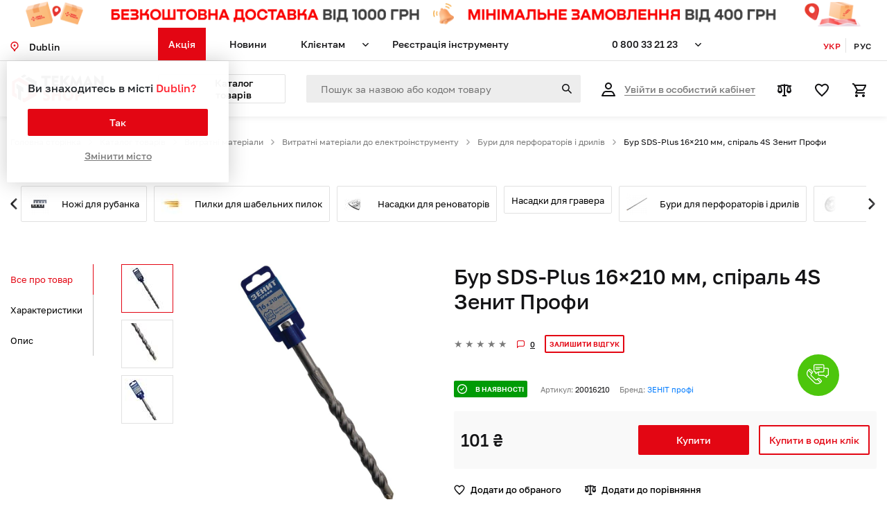

--- FILE ---
content_type: text/html; charset=UTF-8
request_url: https://tekmanshop.com.ua/product/2022-bur-sds-plus-16210-mm-spiral-4s-zenit-profi
body_size: 22559
content:
<!DOCTYPE html> <html lang="uk"> <head> <meta charset="UTF-8"> <meta name="viewport" content="width=device-width, initial-scale=1.0, minimum-scale=1.0"> <meta name="csrf-token" content="WPKUr73yUaY7QaS0OWqC18xlRQXX1aALMYBnsoJK"> <meta name="locale" content="uk"> <meta name="localePrefix" content=""> <meta name="format-detection" content="telephone=no"> <title>≡ Бур SDS-Plus 16×210 мм, спіраль 4S Зенит Профи | TEKMAN</title> <meta name="description" content="Купити Бур SDS-Plus 16×210 мм, спіраль 4S Зенит Профи в інтернет-магазині TEKMAN. ✅ Швидка доставка по всій Україні. Замовити по ☎ 0 (800) 33-21-23. ⏳ Гарантія. Відгуки. Ціна."> <meta name="robots" content="index,follow"> <link rel="alternate" hreflang="uk" href="https://tekmanshop.com.ua/product/2022-bur-sds-plus-16210-mm-spiral-4s-zenit-profi"/> <link rel="alternate" hreflang="ru" href="https://tekmanshop.com.ua/ru/product/2022-bur-sds-plus-16210-mm-spiral-4s-zenit-profi"/> <link rel="canonical" href="https://tekmanshop.com.ua/product/2022-bur-sds-plus-16210-mm-spiral-4s-zenit-profi"> <link rel="icon" href="https://tekmanshop.com.ua/cropped-tekman-cube-32x32.png" sizes="32x32"/> <link rel="icon" href="https://tekmanshop.com.ua/cropped-tekman-cube-192x192.png" sizes="192x192"/> <link rel="apple-touch-icon" href="https://tekmanshop.com.ua/cropped-tekman-cube-180x180.png"/> <link rel="stylesheet" href="https://tekmanshop.com.ua/frontend/bootstrap/bootstrap.min.css"> <link rel="stylesheet" href="https://tekmanshop.com.ua/frontend/fontawesome/css/all.min.css"> <link rel="stylesheet" href="https://tekmanshop.com.ua/frontend/templates/default/css/jquery-ui.min.css"/> <link rel="stylesheet" href="https://tekmanshop.com.ua/frontend/templates/default/js/jQueryFormStyler/jquery.formstyler.css"/> <link rel="stylesheet" href="https://tekmanshop.com.ua/frontend/templates/default/js/jQueryFormStyler/jquery.formstyler.theme.css"/> <link rel="stylesheet" href="https://tekmanshop.com.ua/frontend/sweetalert/sweetalert2.min.css"/> <link rel="stylesheet" href="https://tekmanshop.com.ua/frontend/slick/slick.css"> <link rel="stylesheet" href="https://tekmanshop.com.ua/frontend/slick/slick-theme.css"> <link rel="stylesheet" href="https://tekmanshop.com.ua/frontend/templates/default/css/layout.css?v=20250605"> <link href="https://tekmanshop.com.ua/frontend/slick/slick-lightbox.css?v=20250605" rel="stylesheet"/> <link rel="stylesheet" href="https://tekmanshop.com.ua/frontend/templates/default/css/product.css?v=20250605"> <link rel="stylesheet" href="https://tekmanshop.com.ua/frontend/templates/default/css/media.css?v=20250605"> <!-- analitics --> <!--Аналітика перенесена нижче кода GTM--> <!-- Global site tag (gtag.js) - Google Analytics --> <!--<script async src="https://www.googletagmanager.com/gtag/js?id=AW-335461582"></script> <script> window.dataLayer = window.dataLayer || [];
  function gtag(){dataLayer.push(arguments);}
  gtag('js', new Date());
  gtag('config', 'AW-335461582'); </script>--> <!-- Meta Pixel Code --> <!--<script> !function(f,b,e,v,n,t,s)
{if(f.fbq)return;n=f.fbq=function(){n.callMethod?
n.callMethod.apply(n,arguments):n.queue.push(arguments)};
if(!f._fbq)f._fbq=n;n.push=n;n.loaded=!0;n.version='2.0';
n.queue=[];t=b.createElement(e);t.async=!0;
t.src=v;s=b.getElementsByTagName(e)[0];
s.parentNode.insertBefore(t,s)}(window, document,'script',
'https://connect.facebook.net/en_US/fbevents.js');
fbq('init', '731039945976917');
fbq('track', 'PageView'); </script> <noscript><img height="1" width="1" style="display:none"
src="https://www.facebook.com/tr?id=731039945976917&ev=PageView&noscript=1"
/></noscript>--> <!-- End Meta Pixel Code --> <!-- Google Tag Manager --> <script>(function(w,d,s,l,i){w[l]=w[l]||[];w[l].push({'gtm.start':
new Date().getTime(),event:'gtm.js'});var f=d.getElementsByTagName(s)[0],
j=d.createElement(s),dl=l!='dataLayer'?'&l='+l:'';j.async=true;j.src=
'https://www.googletagmanager.com/gtm.js?id='+i+dl;f.parentNode.insertBefore(j,f);
})(window,document,'script','dataLayer','GTM-PSDMK9W');</script> <!-- End Google Tag Manager --> <!-- Global site tag (gtag.js) - Google Analytics --> <script async src="https://www.googletagmanager.com/gtag/js?id=AW-335461582"></script> <script> window.dataLayer = window.dataLayer || [];
  function gtag(){dataLayer.push(arguments);}
  gtag('js', new Date());
  gtag('config', 'AW-335461582'); </script> <script> gtag('event', 'view_item', {
            
            items: [{
                item_id: "2022",
                item_brand: " ЗЕНІТ профі ",
                item_category: "Бури для перфораторів і дрилів",
                item_list_name: "product",
                index: 1,
                price: 101.00,
                quantity: 1,
            }]
        }); </script> <!-- /analitics --> <!-- Facebook Pixel Code --> <script> !function (f, b, e, v, n, t, s) {
            if (f.fbq) return;
            n = f.fbq = function () {
                n.callMethod ?
                    n.callMethod.apply(n, arguments) : n.queue.push(arguments)
            };
            if (!f._fbq) f._fbq = n;
            n.push = n;
            n.loaded = !0;
            n.version = '2.0';
            n.queue = [];
            t = b.createElement(e);
            t.async = !0;
            t.src = v;
            s = b.getElementsByTagName(e)[0];
            s.parentNode.insertBefore(t, s)
        }(window, document, 'script',
            'https://connect.facebook.net/en_US/fbevents.js');
        fbq('init', '225239252767219'); </script> <!-- End Facebook Pixel Code --> </head> <body> <!-- Google Tag Manager (noscript) --> <noscript><iframe src="https://www.googletagmanager.com/ns.html?id=GTM-PSDMK9W" height="0" width="0" style="display:none;visibility:hidden"></iframe></noscript> <!-- End Google Tag Manager (noscript) --> <header> <a href="" class="banner-container"> <div class="banner-wide d-none d-md-block"> <img class="banner-wide-img" src="https://tekmanshop.com.ua/media/banner/16/file-PRDMJ8.png?v=img_20210713182014"/> </div> <div class="banner-short d-md-none"> <img class="banner-short-img" src="https://tekmanshop.com.ua/media/banner/16/file-Qa9fzn.png?v=img_20210713182014"/> </div> </a> <div class="container"> <div class="row top"> <div class="cityParent col-lg-2 col-md-3"> <div class="cityBlock  cityGetByCoords "> <span title=""> Визначити місто </span> </div> <div class="city-default"> <div class="city-name"> Ви знаходитесь в місті <span class="city-change"></span> </div> <div class="city-button"> <a href="javascript:void(0)" class="button-yes-city">Так</a> <a href="javascript:void(0)" class="button-change-city city-change">Змінити місто</a> </div> </div> </div> <div class="headMenuParent col-lg-6 col-md-4 col-12"> <div class="closeMenuBtn"></div> <div class="languageParent col-lg-2 col-md-2 no-padding-right-lg no-padding-right-md"> <div class="personal-user-mobile"> <div class="personalArea"> <a class="login" href="/auth/login"> <span> Увійти в особистий кабінет </span> </a> </div> <div class="userActions"> <a title="Порівняння" class="comparison" href="/compare"> <img src="/frontend/templates/default/img/header/comparison.svg" alt="comparison"> <span style="display: none" id="compareCount">0</span> </a> <a title="Обране" class="favorite" href="/favorites"> <img src="/frontend/templates/default/img/header/favorite.svg" alt="favorite"> <span style="display: none" id="totalFavorite">0</span> </a> </div> </div> <ul class="languages"> <li class="active"> <a href="javascript:void(0)">Укр</a> </li> <li> <a href="/ru/product/2022-bur-sds-plus-16210-mm-spiral-4s-zenit-profi">Рус</a> </li> </ul> </div> <ul class="headerMenu"> <li class="promotions"> <a href="/promotions">Акція</a> </li> <li class="news"> <a href="/news">Новини</a> </li> <li class="hasChilds" class="javascript:void(0);"> <a href="javascript:void(0);">Клієнтам</a> <ul class="pl-0"> <li> <a href="/dostavka-i-oplata"> Доставка і оплата </a> </li> <li> <a href="/vozvrat-tovara"> Повернення товару </a> </li> <li> <a href="/services"> Сервісні центри </a> </li> </ul> </li> <li class="toolsregistration"> <a href="/toolsregistration">Реєстрація інструменту</a> </li> </ul> <ul class="headerMenu mobileMenu"> <li class="promotions"> <a href="/promotions"> Акції </a> </li> <li class="toolsregistration"> <a href="/toolsregistration"> Реєєстрація інструменту </a> </li> <li class="dostavka-i-oplata"> <a href="/dostavka-i-oplata"> Доставка і оплата </a> </li> <li class="contacts"> <a href="/contacts"> Контакти </a> </li> <li class="compare"> <a href="/compare"> Порівняння </a> </li> <li class="services"> <a href="/services"> Сервісні центри </a> </li> </ul> <div class="city-parent-mobile"> <div class="cityBlock  cityGetByCoords  "> <span> Визначити місто </span> </div> </div> </div> <div class="headPhoneParent col-lg-2 col-md-3"> <ul class="headerMenu numbers"> <li class="hasChilds"> <a href="tel:0800332123" class="binct-phone-number-1"> 0 800 33 21 23 </a> <ul class="pl-0"> <li> <a href="tel:0800330432" class="binct-phone-number-2">0 800 33 04 32 (Сервісний центр) </a> </li> <li> <a href="tel:0675735855" class="binct-phone-number-3">067 573 58 55 (Відділ  продажу запчастин)</a> </li> <li> <p>Пн - Пт 9:00-18:00</p> </li> <li> <p>Безкоштовно на території України</p> </li> </ul> </li> </ul> </div> <div class="languageParent col-lg-2 col-md-2 no-padding-right-lg no-padding-right-md"> <div class="personal-user-mobile"> <div class="personalArea"> <a class="login" href="/auth/login"> <span> Увійти в особистий кабінет </span> </a> </div> <div class="userActions"> <a title="Порівняння" class="comparison" href="/compare"> <img src="/frontend/templates/default/img/header/comparison.svg" alt="comparison"> <span style="display: none" id="compareCount">0</span> </a> <a title="Обране" class="favorite" href="/favorites"> <img src="/frontend/templates/default/img/header/favorite.svg" alt="favorite"> <span style="display: none" id="totalFavorite">0</span> </a> </div> </div> <ul class="languages"> <li class="active"> <a href="javascript:void(0)">Укр</a> </li> <li> <a href="/ru/product/2022-bur-sds-plus-16210-mm-spiral-4s-zenit-profi">Рус</a> </li> </ul> </div> </div> <div class="row bottom"> <div class="col-xl-2 col-lg-12"> <div class="logo"> <a title="На головну" href="/"> <img src=https://tekmanshop.com.ua/media/settings/4/file-2Pifcu.png?v=img_20210713182014 alt="header logo"> </a> </div> <a href="tel:0800332123" class="phone-number-mobile"> 0 800 33 21 23 </a> <div class="burger-wrapper"> <div class="search-mobile-new"></div> <div class="burger"></div> </div> </div> <div class="col-xl-2 col-lg-12"> <div class="catalogBlock"> <a href="/catalog"><span>Каталог товарів</span></a> </div> <div class="cart-mobile-new"> <a title="Кошик" class="cart popup" data-popup="cartPopup" href="/cart"> <img src="/frontend/templates/default/img/header/cart.svg" alt="cart"> <span style="display: none" id="totalCount"> 0 </span> </a> </div> </div> <div class="col-xl-4 col-md-6 col-12"> <form action="/search" method="get" class="searchForm"> <input required type="text" placeholder="Пошук за назвою або кодом товару" name="query"> <input title="Почати пошук" type="submit" value="Почати пошук"> </form> </div> <div class="col-xl-4 col-md-6 col-12 personal-user"> <div class="personalArea"> <a class="login" href="/auth/login"> <span> Увійти в особистий кабінет </span> </a> </div> <div class="userActions"> <a title="Порівняння" class="comparison" href="/compare"> <img src="/frontend/templates/default/img/header/comparison.svg" alt="comparison"> <span style="display: none" id="compareCount">0</span> </a> <a title="Обране" class="favorite" href="/favorites"> <img src="/frontend/templates/default/img/header/favorite.svg" alt="favorite"> <span style="display: none" id="totalFavorite">0</span> </a> <a title="Кошик" class="cart popup" data-popup="cartPopup" href="/cart"> <img src="/frontend/templates/default/img/header/cart.svg" alt="cart"> <span style="display: none" id="totalCount"> 0 </span> </a> </div> </div> <div class="col-12"> <div class="catalog-top"> <ul class="ctl1 p-0"> <li> <a href="/category/elektroinstrument-i-oborudovanie"> <span class="image"> <img src=https://tekmanshop.com.ua/media/categories/10212/30-30/file-y9bN0c.png?v=img_20210713182014 class="image-svg"> </span> <span class="image-active"> <img src=https://tekmanshop.com.ua/media/categories/10212/30-30/file-y9bN0c.png?v=img_20210713182014 class="image-svg"> </span> <span class="title">Електроінструмент та обладнання</span> </a> <ul class="ctl2 p-0"> <li class="button-back-mobile"> <a href="javascript:void(0);"> <span>Назад</span> </a> </li> <li> <a href="/category/elektroinstrument"> <span class="title">Електроінструмент</span> </a> <ul class="ctl3 p-0"> <li class="button-back-mobile"> <a href="javascript:void(0);"> <span>Назад</span> </a> </li> <li> <a href="/category/surupoverti"> <span class="image"> <img src=https://tekmanshop.com.ua/media/categories/10214/50-50/file-uIbFDT.png?v=img_20210713182014> </span> <span class="title">Шуруповерти</span> </a> </li> <li> <a href="/category/perforatori"> <span class="image"> <img src=https://tekmanshop.com.ua/media/categories/10215/50-50/file-cjcqeA.png?v=img_20210713182014> </span> <span class="title">Перфоратори</span> </a> </li> <li> <a href="/category/bolgarki-usm"> <span class="image"> <img src=https://tekmanshop.com.ua/media/categories/10216/50-50/file-ZLVfcE.png?v=img_20210713182014> </span> <span class="title">Болгарки (КШМ)</span> </a> </li> <li> <a href="/category/drili"> <span class="image"> <img src=https://tekmanshop.com.ua/media/categories/10217/50-50/file-JGxf0c.png?v=img_20210713182014> </span> <span class="title">Дрилі</span> </a> </li> <li> <a href="/category/elektrolobziki"> <span class="image"> <img src=https://tekmanshop.com.ua/media/categories/10218/50-50/file-1ys7bj.png?v=img_20210713182014> </span> <span class="title">Електролобзики</span> </a> </li> <li> <a href="/category/elektrorubanki"> <span class="image"> <img src=https://tekmanshop.com.ua/media/categories/10219/50-50/file-Km986f.png?v=img_20210713182014> </span> <span class="title">Електрорубанки</span> </a> </li> <li> <a href="/category/frezery"> <span class="image"> <img src=https://tekmanshop.com.ua/media/categories/10220/50-50/file-TE2XIF.png?v=img_20210713182014> </span> <span class="title">Фрезери</span> </a> </li> <li> <a href="/category/slifovalnyj-instrument"> <span class="image"> <img src=https://tekmanshop.com.ua/media/categories/10221/50-50/file-Ykgcnq.png?v=img_20210713182014> </span> <span class="title">Шліфувальний інструмент</span> </a> </li> <li> <a href="/category/poliruvalni-masini"> <span class="image"> <img src=https://tekmanshop.com.ua/media/categories/10222/50-50/file-qGsBTT.png?v=img_20210713182014> </span> <span class="title">Полірувальні машини</span> </a> </li> <li> <a href="/category/graveri"> <span class="image"> <img src=https://tekmanshop.com.ua/media/categories/10223/50-50/file-dYNu0c.png?v=img_20210713182014> </span> <span class="title">Гравери</span> </a> </li> <li> <a href="/category/mikseri"> <span class="image"> <img src=https://tekmanshop.com.ua/media/categories/10224/50-50/file-lgKgfi.png?v=img_20210713182014> </span> <span class="title">Міксери будівельні</span> </a> </li> <li> <a href="/category/stroitelnye-feny"> <span class="image"> <img src=https://tekmanshop.com.ua/media/categories/10225/50-50/file-fYG5ms.png?v=img_20210713182014> </span> <span class="title">Будівельні фени</span> </a> </li> <li> <a href="/category/plitkorizi"> <span class="image"> <img src=https://tekmanshop.com.ua/media/categories/10226/50-50/file-0rqXon.png?v=img_20210713182014> </span> <span class="title">Плиткорізи</span> </a> </li> <li> <a href="/category/otbojnye-molotki"> <span class="image"> <img src=https://tekmanshop.com.ua/media/categories/10227/50-50/file-QVhsPP.png?v=img_20210713182014> </span> <span class="title">Відбійні молотки</span> </a> </li> <li> <a href="/category/kraskopulty-elektriceskie"> <span class="image"> <img src=https://tekmanshop.com.ua/media/categories/10228/50-50/file-IUH7jI.png?v=img_20210713182014> </span> <span class="title">Фарбопульти електричні</span> </a> </li> <li> <a href="/category/pilki-cirkularni"> <span class="image"> <img src=https://tekmanshop.com.ua/media/categories/10229/50-50/file-p2Kx0N.png?v=img_20210713182014> </span> <span class="title">Пилки циркулярні</span> </a> </li> <li> <a href="/category/sabelni-pili"> <span class="image"> <img src=https://tekmanshop.com.ua/media/categories/10230/50-50/file-uWotWQ.png?v=img_20210713182014> </span> <span class="title">Шабельні пили</span> </a> </li> <li> <a href="/category/pilki-torcuvalni"> <span class="image"> <img src=https://tekmanshop.com.ua/media/categories/10231/50-50/file-OZXRQp.png?v=img_20210713182014> </span> <span class="title">Пилки торцювальні</span> </a> </li> <li> <a href="/category/verstati-zatocuvalni"> <span class="image"> <img src=https://tekmanshop.com.ua/media/categories/10232/50-50/file-w2h5bP.png?v=img_20210713182014> </span> <span class="title">Верстати заточувальні</span> </a> </li> <li> <a href="/category/paalniki-dla-trub"> <span class="image"> <img src=https://tekmanshop.com.ua/media/categories/10233/50-50/file-tGAs3C.png?v=img_20210713182014> </span> <span class="title">Паяльники для труб</span> </a> </li> <li> <a href="/category/budivelni-pilososi"> <span class="image"> <img src=https://tekmanshop.com.ua/media/categories/10499/50-50/file-bdd6WT.png?v=img_20210713182014> </span> <span class="title">Будівельні пилососи</span> </a> </li> <li class="button-all-category"> <a href="/catalog"> <span>Всі категорії</span> </a> </li> </ul> </li> <li> <a href="/category/instrument-na-edinom-akkumulatore"> <span class="title">Інструмент на єдиному акумуляторі</span> </a> <ul class="ctl3 p-0"> <li class="button-back-mobile"> <a href="javascript:void(0);"> <span>Назад</span> </a> </li> <li> <a href="/category/akumulatorna-linijka-i12"> <span class="image"> <img src=https://tekmanshop.com.ua/media/categories/10236/50-50/file-K3RoHo.png?v=img_20210713182014> </span> <span class="title">Акумуляторна лінійка i12</span> </a> </li> <li> <a href="/category/akumulatorna-linijka-i20"> <span class="image"> <img src=https://tekmanshop.com.ua/media/categories/10235/50-50/file-6G1GWK.png?v=img_20210713182014> </span> <span class="title">Акумуляторна лінійка i20</span> </a> </li> <li> <a href="/category/akumulatorny-battery"> <span class="image"> <img src=https://tekmanshop.com.ua/media/categories/10522/50-50/file-BZt6h3.png?v=img_20210713182014> </span> <span class="title">Акумуляторні батареї</span> </a> </li> <li class="button-all-category"> <a href="/catalog"> <span>Всі категорії</span> </a> </li> </ul> </li> <li> <a href="/category/izmeritelnaa-tehnika"> <span class="title">Вимірювальна техніка</span> </a> <ul class="ctl3 p-0"> <li class="button-back-mobile"> <a href="javascript:void(0);"> <span>Назад</span> </a> </li> <li> <a href="/category/aksesuary-dla-lazernoj-tehniki"> <span class="image"> <img src=https://tekmanshop.com.ua/media/categories/10240/50-50/file-8JnjrJ.png?v=img_20210713182014> </span> <span class="title">Аксесуари для лазерної техніки</span> </a> </li> <li> <a href="/category/poiskovik-provodki"> <span class="image"> <img src=https://tekmanshop.com.ua/media/categories/10241/50-50/file-6QUMGk.png?v=img_20210713182014> </span> <span class="title">Пошуковик проводки</span> </a> </li> <li> <a href="/category/lazernye-urovni"> <span class="image"> <img src=https://tekmanshop.com.ua/media/categories/10238/50-50/file-BQ0ZZo.png?v=img_20210713182014> </span> <span class="title">Лазерні рівні</span> </a> </li> <li> <a href="/category/dalnomery-lazernye"> <span class="image"> <img src=https://tekmanshop.com.ua/media/categories/10239/50-50/file-0Z3UCg.png?v=img_20210713182014> </span> <span class="title">Далекоміри лазерні</span> </a> </li> <li class="button-all-category"> <a href="/catalog"> <span>Всі категорії</span> </a> </li> </ul> </li> <li> <a href="/category/svarocnoe-oborudovanie"> <span class="title">Зварювальне обладнання</span> </a> <ul class="ctl3 p-0"> <li class="button-back-mobile"> <a href="javascript:void(0);"> <span>Назад</span> </a> </li> <li> <a href="/category/svarocnye-apparaty"> <span class="image"> <img src=https://tekmanshop.com.ua/media/categories/10243/50-50/file-eBsvIe.png?v=img_20210713182014> </span> <span class="title">Зварювальні апарати</span> </a> </li> <li> <a href="/category/maski-svarsika"> <span class="image"> <img src=https://tekmanshop.com.ua/media/categories/10244/50-50/file-VTRdFF.png?v=img_20210713182014> </span> <span class="title">Маски зварювальника</span> </a> </li> <li> <a href="/category/magnity-dla-svarki"> <span class="image"> <img src=https://tekmanshop.com.ua/media/categories/10245/50-50/file-N7dlXG.png?v=img_20210713182014> </span> <span class="title">Магніти для зварювання</span> </a> </li> <li> <a href="/category/elektrody"> <span class="image"> <img src=https://tekmanshop.com.ua/media/categories/10246/50-50/file-VYnpQ7.png?v=img_20210713182014> </span> <span class="title">Електроди</span> </a> </li> <li> <a href="/category/trimac-elektrodiv"> <span class="image"> <img src=https://tekmanshop.com.ua/media/categories/10538/50-50/file-lMM0eQ.png?v=img_20210713182014> </span> <span class="title">Тримач електродів</span> </a> </li> <li> <a href="/category/zatiskaci-masi"> <span class="image"> </span> <span class="title">Затискачі маси</span> </a> </li> <li class="button-all-category"> <a href="/catalog"> <span>Всі категорії</span> </a> </li> </ul> </li> <li> <a href="/category/silovoe-oborudovanie"> <span class="title">Силове обладнання</span> </a> <ul class="ctl3 p-0"> <li class="button-back-mobile"> <a href="javascript:void(0);"> <span>Назад</span> </a> </li> <li> <a href="/category/generatori-benzinovi"> <span class="image"> <img src=https://tekmanshop.com.ua/media/categories/10248/50-50/file-FU2kW4.png?v=img_20210713182014> </span> <span class="title">Генератори бензинові</span> </a> </li> <li> <a href="/category/electro-stancyi"> <span class="image"> <img src=https://tekmanshop.com.ua/media/categories/10520/50-50/file-wO9KgR.png?v=img_20210713182014> </span> <span class="title">Електростанції</span> </a> </li> <li> <a href="/category/elektrogeneratorni-ustanovki"> <span class="image"> <img src=https://tekmanshop.com.ua/media/categories/10521/50-50/file-Dq3PhD.png?v=img_20210713182014> </span> <span class="title">Електрогенераторні установки</span> </a> </li> <li class="button-all-category"> <a href="/catalog"> <span>Всі категорії</span> </a> </li> </ul> </li> <li> <a href="/category/aksessuar-ei"> <span class="title">Аксесуари для електроінструменту та обладнання</span> </a> <ul class="ctl3 p-0"> <li class="button-back-mobile"> <a href="javascript:void(0);"> <span>Назад</span> </a> </li> <li> <a href="/category/aksesuari-dla-pilososu"> <span class="image"> <img src=https://tekmanshop.com.ua/media/categories/10525/50-50/file-VbbbyC.png?v=img_20210713182014> </span> <span class="title">Аксесуари до пилососу</span> </a> </li> <li class="button-all-category"> <a href="/catalog"> <span>Всі категорії</span> </a> </li> </ul> </li> </ul> </li> <li> <a href="/category/sad-i-daca"> <span class="image"> <img src=https://tekmanshop.com.ua/media/categories/10249/30-30/file-9lzNLP.png?v=img_20210713182014 class="image-svg"> </span> <span class="image-active"> <img src=https://tekmanshop.com.ua/media/categories/10249/30-30/file-9lzNLP.png?v=img_20210713182014 class="image-svg"> </span> <span class="title">Сад та Дача</span> </a> <ul class="ctl2 p-0"> <li class="button-back-mobile"> <a href="javascript:void(0);"> <span>Назад</span> </a> </li> <li> <a href="/category/sadova-parkovaa-tehnika"> <span class="title">Садово-паркова техніка</span> </a> <ul class="ctl3 p-0"> <li class="button-back-mobile"> <a href="javascript:void(0);"> <span>Назад</span> </a> </li> <li> <a href="/category/benzopily"> <span class="image"> <img src=https://tekmanshop.com.ua/media/categories/10251/50-50/file-PTtjNa.png?v=img_20210713182014> </span> <span class="title">Бензопили</span> </a> </li> <li> <a href="/category/elektropily"> <span class="image"> <img src=https://tekmanshop.com.ua/media/categories/10488/50-50/file-UCmQPN.png?v=img_20210713182014> </span> <span class="title">Електропили</span> </a> </li> <li> <a href="/category/motokosy"> <span class="image"> <img src=https://tekmanshop.com.ua/media/categories/10252/50-50/file-W4zAtx.png?v=img_20210713182014> </span> <span class="title">Мотокоси</span> </a> </li> <li> <a href="/category/trimmera"> <span class="image"> <img src=https://tekmanshop.com.ua/media/categories/10489/50-50/file-RL8pqK.png?v=img_20210713182014> </span> <span class="title">Електричні тримери</span> </a> </li> <li> <a href="/category/mojki-vysokogo-davlenia"> <span class="image"> <img src=https://tekmanshop.com.ua/media/categories/10253/50-50/file-v9qEtC.png?v=img_20210713182014> </span> <span class="title">Мийки високого тиску</span> </a> </li> <li> <a href="/category/gazonokosarki"> <span class="image"> <img src=https://tekmanshop.com.ua/media/categories/10255/50-50/file-LzQFox.png?v=img_20210713182014> </span> <span class="title">Газонокосарки</span> </a> </li> <li> <a href="/category/pristroi-dla-pribiranna"> <span class="image"> <img src=https://tekmanshop.com.ua/media/categories/10256/50-50/file-U8t5D8.png?v=img_20210713182014> </span> <span class="title">Повітродувки</span> </a> </li> <li> <a href="/category/obpriskuvaci"> <span class="image"> <img src=https://tekmanshop.com.ua/media/categories/10257/50-50/file-UmEw8P.png?v=img_20210713182014> </span> <span class="title">Обприскувачі</span> </a> </li> <li> <a href="/category/gilkopodribnyuvachy"> <span class="image"> <img src=https://tekmanshop.com.ua/media/categories/10533/50-50/file-Qf1TUF.png?v=img_20210713182014> </span> <span class="title">Гілкоподрібнювачі</span> </a> </li> <li> <a href="/category/akumulatorni-sekatori"> <span class="image"> <img src=https://tekmanshop.com.ua/media/categories/10544/50-50/file-hmzEUJ.png?v=img_20210713182014> </span> <span class="title">Акумуляторні секатори</span> </a> </li> <li class="button-all-category"> <a href="/catalog"> <span>Всі категорії</span> </a> </li> </ul> </li> <li> <a href="/category/sadovyj-rucnoj-instrument"> <span class="title">Садовий ручний інструмент</span> </a> <ul class="ctl3 p-0"> <li class="button-back-mobile"> <a href="javascript:void(0);"> <span>Назад</span> </a> </li> <li> <a href="/category/gilkoriz"> <span class="image"> <img src=https://tekmanshop.com.ua/media/categories/10259/50-50/file-QKsZRL.png?v=img_20210713182014> </span> <span class="title">Гілкорізи</span> </a> </li> <li> <a href="/category/sekatory-i-noznicy"> <span class="image"> <img src=https://tekmanshop.com.ua/media/categories/10272/50-50/file-eEFBUG.png?v=img_20210713182014> </span> <span class="title">Секатори та ножиці</span> </a> </li> <li> <a href="/category/dosuvalni-pristroi"> <span class="image"> <img src=https://tekmanshop.com.ua/media/categories/10260/50-50/file-v03Zoz.png?v=img_20210713182014> </span> <span class="title">Дощувальні пристрої</span> </a> </li> <li> <a href="/category/dus-sadovyj"> <span class="image"> <img src=https://tekmanshop.com.ua/media/categories/10261/50-50/file-bsMwFt.png?v=img_20210713182014> </span> <span class="title">Душ садовий</span> </a> </li> <li> <a href="/category/zednuvaci-dla-slangiv"> <span class="image"> <img src=https://tekmanshop.com.ua/media/categories/10262/50-50/file-t2VJCw.png?v=img_20210713182014> </span> <span class="title">З’єднувачі для шлангів</span> </a> </li> <li> <a href="/category/katuski"> <span class="image"> <img src=https://tekmanshop.com.ua/media/categories/10263/50-50/file-wdXKQ1.png?v=img_20210713182014> </span> <span class="title">Катушки</span> </a> </li> <li> <a href="/category/doglad-za-roslinami"> <span class="image"> <img src=https://tekmanshop.com.ua/media/categories/10264/50-50/file-NPqKgD.png?v=img_20210713182014> </span> <span class="title">Догляд за рослинами</span> </a> </li> <li> <a href="/category/lopatki"> <span class="image"> <img src=https://tekmanshop.com.ua/media/categories/10265/50-50/file-5i594R.png?v=img_20210713182014> </span> <span class="title">Лопати</span> </a> </li> <li> <a href="/category/poliv"> <span class="image"> <img src=https://tekmanshop.com.ua/media/categories/10266/50-50/file-idZnvz.png?v=img_20210713182014> </span> <span class="title">Набори для поливу</span> </a> </li> <li> <a href="/category/obrobka-gruntu"> <span class="image"> <img src=https://tekmanshop.com.ua/media/categories/10267/50-50/file-HSkGXp.png?v=img_20210713182014> </span> <span class="title">Обробка грунту</span> </a> </li> <li> <a href="/category/pili-sadovi"> <span class="image"> <img src=https://tekmanshop.com.ua/media/categories/10269/50-50/file-bIGspp.png?v=img_20210713182014> </span> <span class="title">Пили садові</span> </a> </li> <li> <a href="/category/plodosemnik"> <span class="image"> <img src=https://tekmanshop.com.ua/media/categories/10270/50-50/file-kk9eL7.png?v=img_20210713182014> </span> <span class="title">Плодознімачі</span> </a> </li> <li> <a href="/category/polyvalny-shlangy"> <span class="image"> <img src=https://tekmanshop.com.ua/media/categories/10526/50-50/file-U6PWFj.png?v=img_20210713182014> </span> <span class="title">Поливальні шланги</span> </a> </li> <li> <a href="/category/rozpiluvaci-rucni"> <span class="image"> <img src=https://tekmanshop.com.ua/media/categories/10271/50-50/file-kDnmNj.png?v=img_20210713182014> </span> <span class="title">Оприскувачі ручні</span> </a> </li> <li> <a href="/category/sokiri"> <span class="image"> <img src=https://tekmanshop.com.ua/media/categories/10273/50-50/file-RaAbbi.png?v=img_20210713182014> </span> <span class="title">Сокири та колуни</span> </a> </li> <li> <a href="/category/macete"> <span class="image"> <img src=https://tekmanshop.com.ua/media/categories/10560/50-50/file-G6fTGs.jpg?v=img_20210713182014> </span> <span class="title">Мачете</span> </a> </li> <li class="button-all-category"> <a href="/catalog"> <span>Всі категорії</span> </a> </li> </ul> </li> <li> <a href="/category/motopompy-nasosy"> <span class="title">Мотопомпи та насоси</span> </a> <ul class="ctl3 p-0"> <li class="button-back-mobile"> <a href="javascript:void(0);"> <span>Назад</span> </a> </li> <li> <a href="/category/motopompy"> <span class="image"> <img src=https://tekmanshop.com.ua/media/categories/10529/50-50/file-M2PpVS.png?v=img_20210713182014> </span> <span class="title">Мотопомпи</span> </a> </li> <li> <a href="/category/nasosy"> <span class="image"> <img src=https://tekmanshop.com.ua/media/categories/10530/50-50/file-e47Ryd.png?v=img_20210713182014> </span> <span class="title">Насоси</span> </a> </li> <li class="button-all-category"> <a href="/catalog"> <span>Всі категорії</span> </a> </li> </ul> </li> <li> <a href="/category/vitratni-materiali-do-trimeriv"> <span class="title">Витратні матеріали до тримерів та ланцюгових пил</span> </a> <ul class="ctl3 p-0"> <li class="button-back-mobile"> <a href="javascript:void(0);"> <span>Назад</span> </a> </li> <li> <a href="/category/lancugi-dla-pil"> <span class="image"> <img src=https://tekmanshop.com.ua/media/categories/10497/50-50/file-HV0g8o.png?v=img_20210713182014> </span> <span class="title">Ланцюги для пил</span> </a> </li> <li> <a href="/category/diski-dla-sadovih-trimeriv"> <span class="image"> <img src=https://tekmanshop.com.ua/media/categories/10275/50-50/file-6yvqoP.png?v=img_20210713182014> </span> <span class="title">Диски для садових тримерів</span> </a> </li> <li> <a href="/category/liska-dla-sadovih-trimeriv"> <span class="image"> <img src=https://tekmanshop.com.ua/media/categories/10276/50-50/file-18AZSX.png?v=img_20210713182014> </span> <span class="title">Ліски для садових тримерів</span> </a> </li> <li> <a href="/category/spuli-dla-trimeriv"> <span class="image"> <img src=https://tekmanshop.com.ua/media/categories/10277/50-50/file-ZHebl6.png?v=img_20210713182014> </span> <span class="title">Шпулі для тримерів</span> </a> </li> <li class="button-all-category"> <a href="/catalog"> <span>Всі категорії</span> </a> </li> </ul> </li> <li> <a href="/category/oliva-dlya-sadovo-parkovoy-tehniki"> <span class="title">Олива для садово-паркової техніки</span> </a> <ul class="ctl3 p-0"> <li class="button-back-mobile"> <a href="javascript:void(0);"> <span>Назад</span> </a> </li> <li> <a href="/category/maslo"> <span class="image"> <img src=https://tekmanshop.com.ua/media/categories/10496/50-50/file-vjKImM.png?v=img_20210713182014> </span> <span class="title">Олива</span> </a> </li> <li class="button-all-category"> <a href="/catalog"> <span>Всі категорії</span> </a> </li> </ul> </li> </ul> </li> <li> <a href="/category/rucnoj-instrument"> <span class="image"> <img src=https://tekmanshop.com.ua/media/categories/10278/30-30/file-eGO0tD.png?v=img_20210713182014 class="image-svg"> </span> <span class="image-active"> <img src=https://tekmanshop.com.ua/media/categories/10278/30-30/file-eGO0tD.png?v=img_20210713182014 class="image-svg"> </span> <span class="title">Ручний інструмент</span> </a> <ul class="ctl2 p-0"> <li class="button-back-mobile"> <a href="javascript:void(0);"> <span>Назад</span> </a> </li> <li> <a href="/category/mehanicnij-instrument"> <span class="title">Механічний інструмент</span> </a> <ul class="ctl3 p-0"> <li class="button-back-mobile"> <a href="javascript:void(0);"> <span>Назад</span> </a> </li> <li> <a href="/category/triskacka"> <span class="image"> <img src=https://tekmanshop.com.ua/media/categories/10523/50-50/file-lAN3yr.png?v=img_20210713182014> </span> <span class="title">Тріскачка</span> </a> </li> <li> <a href="/category/bokorizi"> <span class="image"> <img src=https://tekmanshop.com.ua/media/categories/10280/50-50/file-Ub7ijv.png?v=img_20210713182014> </span> <span class="title">Бокорізи</span> </a> </li> <li> <a href="/category/boltoriz"> <span class="image"> <img src=https://tekmanshop.com.ua/media/categories/10281/50-50/file-SKJcRC.png?v=img_20210713182014> </span> <span class="title">Болторізи</span> </a> </li> <li> <a href="/category/dovgogubci"> <span class="image"> <img src=https://tekmanshop.com.ua/media/categories/10282/50-50/file-3ZgzgX.png?v=img_20210713182014> </span> <span class="title">Довгогубці</span> </a> </li> <li> <a href="/category/pruzhiny-strubciny"> <span class="image"> <img src=https://tekmanshop.com.ua/media/categories/10283/50-50/file-wFk7Sv.png?v=img_20210713182014> </span> <span class="title">Пружинні струбцини</span> </a> </li> <li> <a href="/category/instrument-mini"> <span class="image"> <img src=https://tekmanshop.com.ua/media/categories/10284/50-50/file-cDOEj9.png?v=img_20210713182014> </span> <span class="title">Інструмент міні</span> </a> </li> <li> <a href="/category/klesi"> <span class="image"> <img src=https://tekmanshop.com.ua/media/categories/10285/50-50/file-ndgm4b.png?v=img_20210713182014> </span> <span class="title">Кліщі</span> </a> </li> <li> <a href="/category/razvodnye-kluci"> <span class="image"> <img src=https://tekmanshop.com.ua/media/categories/10286/50-50/file-69cPvs.png?v=img_20210713182014> </span> <span class="title">Розвідні ключі</span> </a> </li> <li> <a href="/category/kusacki"> <span class="image"> <img src=https://tekmanshop.com.ua/media/categories/10288/50-50/file-ND13gX.png?v=img_20210713182014> </span> <span class="title">Кусачки</span> </a> </li> <li> <a href="/category/tiski-1"> <span class="image"> <img src=https://tekmanshop.com.ua/media/categories/10289/50-50/file-pTBpbg.png?v=img_20210713182014> </span> <span class="title">Лещата</span> </a> </li> <li> <a href="/category/nabor-semnikov"> <span class="image"> <img src=https://tekmanshop.com.ua/media/categories/10290/50-50/file-IizIzA.png?v=img_20210713182014> </span> <span class="title">Набір знімачів</span> </a> </li> <li> <a href="/category/nabor-instrumentov"> <span class="image"> <img src=https://tekmanshop.com.ua/media/categories/10291/50-50/file-KoVYMT.png?v=img_20210713182014> </span> <span class="title">Набір інструментів</span> </a> </li> <li> <a href="/category/ploskogubcy-pasatizi"> <span class="image"> <img src=https://tekmanshop.com.ua/media/categories/10292/50-50/file-wLVWTT.png?v=img_20210713182014> </span> <span class="title">Плоскогубці, пасатижі</span> </a> </li> <li> <a href="/category/probijnik-dlya-shkiry"> <span class="image"> <img src=https://tekmanshop.com.ua/media/categories/10293/50-50/file-5tsXgs.png?v=img_20210713182014> </span> <span class="title">Пробійники для шкіри</span> </a> </li> <li> <a href="/category/semnik-stopornyh-kolec"> <span class="image"> <img src=https://tekmanshop.com.ua/media/categories/10294/50-50/file-wpCLLg.png?v=img_20210713182014> </span> <span class="title">Знімачі стопорних кілець</span> </a> </li> <li> <a href="/category/strubcina"> <span class="image"> <img src=https://tekmanshop.com.ua/media/categories/10295/50-50/file-0Q8Ol5.png?v=img_20210713182014> </span> <span class="title">Струбцина</span> </a> </li> <li> <a href="/category/kluci-lancugovi"> <span class="image"> <img src=https://tekmanshop.com.ua/media/categories/10558/50-50/file-4IEVkX.jpg?v=img_20210713182014> </span> <span class="title">Ключі ланцюгові</span> </a> </li> <li> <a href="/category/pinceti"> <span class="image"> <img src=https://tekmanshop.com.ua/media/categories/10561/50-50/file-RpVuPf.jpg?v=img_20210713182014> </span> <span class="title">Пінцети</span> </a> </li> <li class="button-all-category"> <a href="/catalog"> <span>Всі категорії</span> </a> </li> </ul> </li> <li> <a href="/category/aksesuari-dla-instrumentu"> <span class="title">Аксесуари для інструменту</span> </a> <ul class="ctl3 p-0"> <li class="button-back-mobile"> <a href="javascript:void(0);"> <span>Назад</span> </a> </li> <li> <a href="/category/trimaci-ta-stropi-dla-instrumentu"> <span class="image"> <img src=https://tekmanshop.com.ua/media/categories/10552/50-50/file-dPvqFY.jpg?v=img_20210713182014> </span> <span class="title">Тримачі та стропи для інструменту</span> </a> </li> <li class="button-all-category"> <a href="/catalog"> <span>Всі категорії</span> </a> </li> </ul> </li> <li> <a href="/category/instrument-avtomehanika"> <span class="title">Інструмент автомеханіка</span> </a> <ul class="ctl3 p-0"> <li class="button-back-mobile"> <a href="javascript:void(0);"> <span>Назад</span> </a> </li> <li> <a href="/category/vorotok"> <span class="image"> <img src=https://tekmanshop.com.ua/media/categories/10297/50-50/file-I5mvWv.png?v=img_20210713182014> </span> <span class="title">Воротки</span> </a> </li> <li> <a href="/category/pidstavki-pid-avtomobil"> <span class="image"> <img src=https://tekmanshop.com.ua/media/categories/10553/50-50/file-tCgcrJ.jpg?v=img_20210713182014> </span> <span class="title">Підставки під автомобіль</span> </a> </li> <li> <a href="/category/golovka-torcevaa"> <span class="image"> <img src=https://tekmanshop.com.ua/media/categories/10298/50-50/file-j962C5.png?v=img_20210713182014> </span> <span class="title">Головки торцеві</span> </a> </li> <li> <a href="/category/ogladovi-dzerkala"> <span class="image"> <img src=https://tekmanshop.com.ua/media/categories/10554/50-50/file-XobOS2.jpg?v=img_20210713182014> </span> <span class="title">Оглядові дзеркала</span> </a> </li> <li> <a href="/category/kardan"> <span class="image"> <img src=https://tekmanshop.com.ua/media/categories/10299/50-50/file-ys050w.png?v=img_20210713182014> </span> <span class="title">Кардани</span> </a> </li> <li> <a href="/category/torcevye-kluci"> <span class="image"> <img src=https://tekmanshop.com.ua/media/categories/10300/50-50/file-pS7FPw.png?v=img_20210713182014> </span> <span class="title">Торцеві ключі</span> </a> </li> <li> <a href="/category/maslanka"> <span class="image"> <img src=https://tekmanshop.com.ua/media/categories/10301/50-50/file-ydtBGu.png?v=img_20210713182014> </span> <span class="title">Маслянки</span> </a> </li> <li> <a href="/category/nabir-golovok"> <span class="image"> <img src=https://tekmanshop.com.ua/media/categories/10302/50-50/file-kuZl2Z.png?v=img_20210713182014> </span> <span class="title">Набір головок</span> </a> </li> <li> <a href="/category/nagnitac-mastyla"> <span class="image"> <img src=https://tekmanshop.com.ua/media/categories/10303/50-50/file-ExEseU.png?v=img_20210713182014> </span> <span class="title">Нагнітач мастила</span> </a> </li> <li> <a href="/category/rukoatka"> <span class="image"> <img src=https://tekmanshop.com.ua/media/categories/10304/50-50/file-Gl1AmY.png?v=img_20210713182014> </span> <span class="title">Рукоятки</span> </a> </li> <li> <a href="/category/podovzuvac"> <span class="image"> <img src=https://tekmanshop.com.ua/media/categories/10305/50-50/file-KjeNV1.png?v=img_20210713182014> </span> <span class="title">Подовжувачі</span> </a> </li> <li> <a href="/category/kabeli"> <span class="image"> <img src=https://tekmanshop.com.ua/media/categories/10563/50-50/file-TX6X17.jpg?v=img_20210713182014> </span> <span class="title">Кабелі</span> </a> </li> <li> <a href="/category/pistoleti-dla-pidkacki-sin"> <span class="image"> <img src=https://tekmanshop.com.ua/media/categories/10565/50-50/file-5RDG5A.jpg?v=img_20210713182014> </span> <span class="title">Пістолети для підкачки шин</span> </a> </li> <li> <a href="/category/produvni-pistoleti"> <span class="image"> <img src=https://tekmanshop.com.ua/media/categories/10566/50-50/file-y2zUIz.jpg?v=img_20210713182014> </span> <span class="title">Продувні пістолети</span> </a> </li> <li> <a href="/category/pnevmaticni-slangi"> <span class="image"> <img src=https://tekmanshop.com.ua/media/categories/10567/50-50/file-jG7WSM.jpg?v=img_20210713182014> </span> <span class="title">Пневматичні шланги</span> </a> </li> <li> <a href="/category/rizkovi-kluci"> <span class="image"> <img src=https://tekmanshop.com.ua/media/categories/10492/50-50/file-6fqOfS.png?v=img_20210713182014> </span> <span class="title">Ріжкові ключі</span> </a> </li> <li> <a href="/category/kombinovani-kluci"> <span class="image"> <img src=https://tekmanshop.com.ua/media/categories/10493/50-50/file-RY0nbz.png?v=img_20210713182014> </span> <span class="title">Комбіновані ключі</span> </a> </li> <li> <a href="/category/nakidni-kluci"> <span class="image"> <img src=https://tekmanshop.com.ua/media/categories/10494/50-50/file-PJlDcf.png?v=img_20210713182014> </span> <span class="title">Накидні ключі</span> </a> </li> <li class="button-all-category"> <a href="/catalog"> <span>Всі категорії</span> </a> </li> </ul> </li> <li> <a href="/category/instrument-dla-montazademontaza"> <span class="title">Інструмент для монтажу/демонтажу</span> </a> <ul class="ctl3 p-0"> <li class="button-back-mobile"> <a href="javascript:void(0);"> <span>Назад</span> </a> </li> <li> <a href="/category/zahvat"> <span class="image"> <img src=https://tekmanshop.com.ua/media/categories/10537/50-50/file-00aaOu.png?v=img_20210713182014> </span> <span class="title">Захват</span> </a> </li> <li> <a href="/category/biti"> <span class="image"> <img src=https://tekmanshop.com.ua/media/categories/10307/50-50/file-86GUjh.png?v=img_20210713182014> </span> <span class="title">Біти</span> </a> </li> <li> <a href="/category/golovka-magnitna"> <span class="image"> <img src=https://tekmanshop.com.ua/media/categories/10308/50-50/file-hlKatd.png?v=img_20210713182014> </span> <span class="title">Головкі магнітні</span> </a> </li> <li> <a href="/category/derzateli-bit"> <span class="image"> <img src=https://tekmanshop.com.ua/media/categories/10309/50-50/file-z5VZBS.png?v=img_20210713182014> </span> <span class="title">Тримачі біт</span> </a> </li> <li> <a href="/category/zaklepuvalnik"> <span class="image"> <img src=https://tekmanshop.com.ua/media/categories/10310/50-50/file-uXlSOb.png?v=img_20210713182014> </span> <span class="title">Заклепник</span> </a> </li> <li> <a href="/category/nabir-adaptoriv-dlya-torcevyh-golovok"> <span class="image"> <img src=https://tekmanshop.com.ua/media/categories/10311/50-50/file-E2qbPg.png?v=img_20210713182014> </span> <span class="title">Набір адаптерів для торцевих головок</span> </a> </li> <li> <a href="/category/nabir-bit"> <span class="image"> <img src=https://tekmanshop.com.ua/media/categories/10312/50-50/file-rY9eBh.png?v=img_20210713182014> </span> <span class="title">Набір біт</span> </a> </li> <li> <a href="/category/nabir-kluciv"> <span class="image"> <img src=https://tekmanshop.com.ua/media/categories/10313/50-50/file-cldbQC.png?v=img_20210713182014> </span> <span class="title">Набір ключів</span> </a> </li> <li> <a href="/category/otvertki-2"> <span class="image"> <img src=https://tekmanshop.com.ua/media/categories/10314/50-50/file-hnvZbJ.png?v=img_20210713182014> </span> <span class="title">Викрутки</span> </a> </li> <li> <a href="/category/stepler-stroitelniy"> <span class="image"> <img src=https://tekmanshop.com.ua/media/categories/10315/50-50/file-XGfEME.png?v=img_20210713182014> </span> <span class="title">Степлери будівельні</span> </a> </li> <li> <a href="/category/kianka"> <span class="image"> <img src=https://tekmanshop.com.ua/media/categories/10316/50-50/file-UDV1H4.png?v=img_20210713182014> </span> <span class="title">Киянки</span> </a> </li> <li> <a href="/category/kuvalda"> <span class="image"> <img src=https://tekmanshop.com.ua/media/categories/10317/50-50/file-IR3uLx.png?v=img_20210713182014> </span> <span class="title">Кувалди</span> </a> </li> <li> <a href="/category/molotok"> <span class="image"> <img src=https://tekmanshop.com.ua/media/categories/10318/50-50/file-O2wudi.png?v=img_20210713182014> </span> <span class="title">Молотки</span> </a> </li> <li> <a href="/category/nabir-probijnikiv"> <span class="image"> <img src=https://tekmanshop.com.ua/media/categories/10319/50-50/file-cxpu5e.png?v=img_20210713182014> </span> <span class="title">Набір пробійників</span> </a> </li> <li> <a href="/category/sokira"> <span class="image"> <img src=https://tekmanshop.com.ua/media/categories/10320/50-50/file-rY7acI.png?v=img_20210713182014> </span> <span class="title">Сокири</span> </a> </li> <li> <a href="/category/stameska"> <span class="image"> <img src=https://tekmanshop.com.ua/media/categories/10321/50-50/file-bdyeJP.png?v=img_20210713182014> </span> <span class="title">Стамески</span> </a> </li> <li> <a href="/category/fomka"> <span class="image"> <img src=https://tekmanshop.com.ua/media/categories/10322/50-50/file-yQUtrs.png?v=img_20210713182014> </span> <span class="title">Фомки</span> </a> </li> <li> <a href="/category/zubilo"> <span class="image"> <img src=https://tekmanshop.com.ua/media/categories/10323/50-50/file-aZjI51.png?v=img_20210713182014> </span> <span class="title">Зубила</span> </a> </li> <li> <a href="/category/stamp"> <span class="image"> <img src=https://tekmanshop.com.ua/media/categories/10324/50-50/file-6dlfMw.png?v=img_20210713182014> </span> <span class="title">Штампи</span> </a> </li> <li class="button-all-category"> <a href="/catalog"> <span>Всі категорії</span> </a> </li> </ul> </li> <li> <a href="/category/elementi-zivlenna"> <span class="title">Елементи живлення</span> </a> </li> <li> <a href="/category/rizucij-instrument"> <span class="title">Ріжучий інструмент</span> </a> <ul class="ctl3 p-0"> <li class="button-back-mobile"> <a href="javascript:void(0);"> <span>Назад</span> </a> </li> <li> <a href="/category/nozivki-po-pinobetonu"> <span class="image"> <img src=https://tekmanshop.com.ua/media/categories/10545/50-50/file-3LRtA7.jpg?v=img_20210713182014> </span> <span class="title">Ножівки по пінобетону</span> </a> </li> <li> <a href="/category/skalpeli"> <span class="image"> <img src=https://tekmanshop.com.ua/media/categories/10559/50-50/file-yAkTvz.jpg?v=img_20210713182014> </span> <span class="title">Скальпелі</span> </a> </li> <li> <a href="/category/leza"> <span class="image"> <img src=https://tekmanshop.com.ua/media/categories/10326/50-50/file-hsFuSe.png?v=img_20210713182014> </span> <span class="title">Леза</span> </a> </li> <li> <a href="/category/multitul"> <span class="image"> <img src=https://tekmanshop.com.ua/media/categories/10327/50-50/file-9HlX9i.png?v=img_20210713182014> </span> <span class="title">Мультитули</span> </a> </li> <li> <a href="/category/nozy-segmentny"> <span class="image"> <img src=https://tekmanshop.com.ua/media/categories/10328/50-50/file-dVaaYw.png?v=img_20210713182014> </span> <span class="title">Ножі сегментні</span> </a> </li> <li> <a href="/category/nozici-gospodarchy"> <span class="image"> <img src=https://tekmanshop.com.ua/media/categories/10329/50-50/file-JBgEMU.png?v=img_20210713182014> </span> <span class="title">Ножиці господарчі</span> </a> </li> <li> <a href="/category/nozivka-po-metalu"> <span class="image"> <img src=https://tekmanshop.com.ua/media/categories/10330/50-50/file-b87UA5.png?v=img_20210713182014> </span> <span class="title">Ножівки по металу</span> </a> </li> <li> <a href="/category/nozhivka-po-derevu"> <span class="image"> <img src=https://tekmanshop.com.ua/media/categories/10331/50-50/file-RgO3NW.png?v=img_20210713182014> </span> <span class="title">Ножівки по дереву</span> </a> </li> <li> <a href="/category/polotno-po-metalu-derevu"> <span class="image"> <img src=https://tekmanshop.com.ua/media/categories/10332/50-50/file-9B1HFX.png?v=img_20210713182014> </span> <span class="title">Полотна по металу/деревині</span> </a> </li> <li> <a href="/category/skrebok"> <span class="image"> <img src=https://tekmanshop.com.ua/media/categories/10333/50-50/file-Zt4aAb.png?v=img_20210713182014> </span> <span class="title">Скребки</span> </a> </li> <li> <a href="/category/nozici-po-metalu"> <span class="image"> <img src=https://tekmanshop.com.ua/media/categories/10490/50-50/file-a4Hvvo.png?v=img_20210713182014> </span> <span class="title">Ножиці по металу</span> </a> </li> <li> <a href="/category/nozici-dla-rizanna-pvh-trub"> <span class="image"> <img src=https://tekmanshop.com.ua/media/categories/10491/50-50/file-etBDzy.png?v=img_20210713182014> </span> <span class="title">Ножиці для різання ПВХ труб</span> </a> </li> <li class="button-all-category"> <a href="/catalog"> <span>Всі категорії</span> </a> </li> </ul> </li> <li> <a href="/category/obrobnij-instrument"> <span class="title">Обробний інструмент</span> </a> <ul class="ctl3 p-0"> <li class="button-back-mobile"> <a href="javascript:void(0);"> <span>Назад</span> </a> </li> <li> <a href="/category/brusok"> <span class="image"> <img src=https://tekmanshop.com.ua/media/categories/10335/50-50/file-hCsrKk.png?v=img_20210713182014> </span> <span class="title">Бруски</span> </a> </li> <li> <a href="/category/nabir-nadfiliv"> <span class="image"> <img src=https://tekmanshop.com.ua/media/categories/10336/50-50/file-shNrfX.png?v=img_20210713182014> </span> <span class="title">Набір надфилів</span> </a> </li> <li> <a href="/category/nabir-napilok"> <span class="image"> <img src=https://tekmanshop.com.ua/media/categories/10337/50-50/file-io5KUj.png?v=img_20210713182014> </span> <span class="title">Набір напилок</span> </a> </li> <li> <a href="/category/napilok"> <span class="image"> <img src=https://tekmanshop.com.ua/media/categories/10338/50-50/file-7IcNaH.png?v=img_20210713182014> </span> <span class="title">Напилки</span> </a> </li> <li> <a href="/category/rubanok"> <span class="image"> <img src=https://tekmanshop.com.ua/media/categories/10339/50-50/file-rhLyev.png?v=img_20210713182014> </span> <span class="title">Рубанки</span> </a> </li> <li> <a href="/category/setka-abrazivnaa"> <span class="image"> <img src=https://tekmanshop.com.ua/media/categories/10340/50-50/file-7C6jff.png?v=img_20210713182014> </span> <span class="title">Сітки абразивны</span> </a> </li> <li> <a href="/category/ruchna-sitka"> <span class="image"> <img src=https://tekmanshop.com.ua/media/categories/10341/50-50/file-GLMvuH.png?v=img_20210713182014> </span> <span class="title">Ручні щітки</span> </a> </li> <li class="button-all-category"> <a href="/catalog"> <span>Всі категорії</span> </a> </li> </ul> </li> <li> <a href="/category/slesarnyj-instrument"> <span class="title">Слюсарний інструмент</span> </a> <ul class="ctl3 p-0"> <li class="button-back-mobile"> <a href="javascript:void(0);"> <span>Назад</span> </a> </li> <li> <a href="/category/rozvalcuvalniki-trub"> <span class="image"> <img src=https://tekmanshop.com.ua/media/categories/10557/50-50/file-4APLgb.jpg?v=img_20210713182014> </span> <span class="title">Розвальцювальники труб</span> </a> </li> <li> <a href="/category/nabor-dla-narezania-truby"> <span class="image"> <img src=https://tekmanshop.com.ua/media/categories/10343/50-50/file-8csImx.png?v=img_20210713182014> </span> <span class="title">Набір для нарізування труби</span> </a> </li> <li> <a href="/category/nabir-ekstraktoriv"> <span class="image"> <img src=https://tekmanshop.com.ua/media/categories/10344/50-50/file-p3jZLL.png?v=img_20210713182014> </span> <span class="title">Набір екстракторів</span> </a> </li> <li> <a href="/category/truboriz"> <span class="image"> <img src=https://tekmanshop.com.ua/media/categories/10346/50-50/file-HeAoxs.png?v=img_20210713182014> </span> <span class="title">Труборізи</span> </a> </li> <li> <a href="/category/fum"> <span class="image"> <img src=https://tekmanshop.com.ua/media/categories/10347/50-50/file-KmwlOW.png?v=img_20210713182014> </span> <span class="title">ФУМ</span> </a> </li> <li class="button-all-category"> <a href="/catalog"> <span>Всі категорії</span> </a> </li> </ul> </li> <li> <a href="/category/vimiruvalnij-instrument"> <span class="title">Вимірювальний інструмент</span> </a> <ul class="ctl3 p-0"> <li class="button-back-mobile"> <a href="javascript:void(0);"> <span>Назад</span> </a> </li> <li> <a href="/category/lekalo"> <span class="image"> <img src=https://tekmanshop.com.ua/media/categories/10350/50-50/file-WE1zNF.png?v=img_20210713182014> </span> <span class="title">Лекало</span> </a> </li> <li> <a href="/category/linijka"> <span class="image"> <img src=https://tekmanshop.com.ua/media/categories/10351/50-50/file-2uPq4S.png?v=img_20210713182014> </span> <span class="title">Лінійки</span> </a> </li> <li> <a href="/category/mikrometr"> <span class="image"> <img src=https://tekmanshop.com.ua/media/categories/10352/50-50/file-sxKWRo.png?v=img_20210713182014> </span> <span class="title">Мікрометри</span> </a> </li> <li> <a href="/category/ruletka"> <span class="image"> <img src=https://tekmanshop.com.ua/media/categories/10353/50-50/file-jwZC3T.png?v=img_20210713182014> </span> <span class="title">Рулетки</span> </a> </li> <li> <a href="/category/kutnik"> <span class="image"> <img src=https://tekmanshop.com.ua/media/categories/10354/50-50/file-keRdCP.png?v=img_20210713182014> </span> <span class="title">Кутники</span> </a> </li> <li> <a href="/category/riven"> <span class="image"> <img src=https://tekmanshop.com.ua/media/categories/10355/50-50/file-OC6MXS.png?v=img_20210713182014> </span> <span class="title">Рівні</span> </a> </li> <li> <a href="/category/stangencerkul"> <span class="image"> <img src=https://tekmanshop.com.ua/media/categories/10356/50-50/file-ZvQ16W.png?v=img_20210713182014> </span> <span class="title">Штангенциркулі</span> </a> </li> <li> <a href="/category/sup"> <span class="image"> <img src=https://tekmanshop.com.ua/media/categories/10357/50-50/file-jBrhIK.png?v=img_20210713182014> </span> <span class="title">Щупи</span> </a> </li> <li class="button-all-category"> <a href="/catalog"> <span>Всі категорії</span> </a> </li> </ul> </li> <li> <a href="/category/instrument-dla-elektrika"> <span class="title">Інструмент для електрика</span> </a> <ul class="ctl3 p-0"> <li class="button-back-mobile"> <a href="javascript:void(0);"> <span>Назад</span> </a> </li> <li> <a href="/category/multimetri"> <span class="image"> <img src=https://tekmanshop.com.ua/media/categories/10542/50-50/file-2dledL.png?v=img_20210713182014> </span> <span class="title">Мультиметри</span> </a> </li> <li> <a href="/category/bokorizi-el"> <span class="image"> <img src=https://tekmanshop.com.ua/media/categories/10359/50-50/file-hKqVTO.png?v=img_20210713182014> </span> <span class="title">Бокорізи</span> </a> </li> <li> <a href="/category/dovgogubci-el"> <span class="image"> <img src=https://tekmanshop.com.ua/media/categories/10360/50-50/file-mpfFI1.png?v=img_20210713182014> </span> <span class="title">Довгогубці</span> </a> </li> <li> <a href="/category/kluc-rozkovyj-el"> <span class="image"> <img src=https://tekmanshop.com.ua/media/categories/10361/50-50/file-KHUe2Q.png?v=img_20210713182014> </span> <span class="title">Ключ ріжковий</span> </a> </li> <li> <a href="/category/kruglogubci-el"> <span class="image"> <img src=https://tekmanshop.com.ua/media/categories/10362/50-50/file-88UnQG.png?v=img_20210713182014> </span> <span class="title">Круглогубці</span> </a> </li> <li> <a href="/category/niz-el"> <span class="image"> <img src=https://tekmanshop.com.ua/media/categories/10363/50-50/file-Jj3fX9.png?v=img_20210713182014> </span> <span class="title">Ножі</span> </a> </li> <li> <a href="/category/otvertki-el"> <span class="image"> <img src=https://tekmanshop.com.ua/media/categories/10365/50-50/file-KdZXsA.png?v=img_20210713182014> </span> <span class="title">Діелектричні викрутки</span> </a> </li> <li> <a href="/category/ploskogubcy-passtizi"> <span class="image"> <img src=https://tekmanshop.com.ua/media/categories/10366/50-50/file-C4WEZY.png?v=img_20210713182014> </span> <span class="title">Плоскогубці, пасатіжі</span> </a> </li> <li> <a href="/category/semnik-izolacii"> <span class="image"> <img src=https://tekmanshop.com.ua/media/categories/10367/50-50/file-IuJq4y.png?v=img_20210713182014> </span> <span class="title">Знімачі ізоляції</span> </a> </li> <li> <a href="/category/nabir-instrumentiv-el"> <span class="image"> <img src=https://tekmanshop.com.ua/media/categories/10368/50-50/file-g8ruMU.png?v=img_20210713182014> </span> <span class="title">Набір інструментів</span> </a> </li> <li> <a href="/category/zatiskac-el"> <span class="image"> <img src=https://tekmanshop.com.ua/media/categories/10369/50-50/file-kB3mk6.png?v=img_20210713182014> </span> <span class="title">Затискачі</span> </a> </li> <li> <a href="/category/izolacijna-stricka"> <span class="image"> <img src=https://tekmanshop.com.ua/media/categories/10370/50-50/file-l8Hwe3.png?v=img_20210713182014> </span> <span class="title">Ізоляційні стрічки</span> </a> </li> <li> <a href="/category/kabeleriz-el"> <span class="image"> <img src=https://tekmanshop.com.ua/media/categories/10371/50-50/file-L7UjSr.png?v=img_20210713182014> </span> <span class="title">Кабелерізи</span> </a> </li> <li> <a href="/category/paalnimk"> <span class="image"> <img src=https://tekmanshop.com.ua/media/categories/10372/50-50/file-GGwBgE.png?v=img_20210713182014> </span> <span class="title">Паяльники</span> </a> </li> <li> <a href="/category/tester-el"> <span class="image"> <img src=https://tekmanshop.com.ua/media/categories/10374/50-50/file-nBpXC6.png?v=img_20210713182014> </span> <span class="title">Тестери</span> </a> </li> <li class="button-all-category"> <a href="/catalog"> <span>Всі категорії</span> </a> </li> </ul> </li> <li> <a href="/category/ozdobluvalnij-instrument"> <span class="title">Оздоблювальний інструмент</span> </a> <ul class="ctl3 p-0"> <li class="button-back-mobile"> <a href="javascript:void(0);"> <span>Назад</span> </a> </li> <li> <a href="/category/sistema-virivnuvanna-plitki-svp"> <span class="image"> <img src=https://tekmanshop.com.ua/media/categories/10549/50-50/file-eYF6tS.jpg?v=img_20210713182014> </span> <span class="title">Система вирівнювання плитки (СВП)</span> </a> </li> <li> <a href="/category/zatirka"> <span class="image"> <img src=https://tekmanshop.com.ua/media/categories/10376/50-50/file-tEbRhp.png?v=img_20210713182014> </span> <span class="title">Затирки</span> </a> </li> <li> <a href="/category/olivec"> <span class="image"> <img src=https://tekmanshop.com.ua/media/categories/10377/50-50/file-RKwqUR.png?v=img_20210713182014> </span> <span class="title">Олівці</span> </a> </li> <li> <a href="/category/kelma"> <span class="image"> <img src=https://tekmanshop.com.ua/media/categories/10378/50-50/file-xeQpcn.png?v=img_20210713182014> </span> <span class="title">Кельми</span> </a> </li> <li> <a href="/category/marker"> <span class="image"> <img src=https://tekmanshop.com.ua/media/categories/10379/50-50/file-GGuviG.png?v=img_20210713182014> </span> <span class="title">Маркери</span> </a> </li> <li> <a href="/category/pena-montaznaa"> <span class="image"> <img src=https://tekmanshop.com.ua/media/categories/10381/50-50/file-6Q7sl8.png?v=img_20210713182014> </span> <span class="title">Піна монтажна</span> </a> </li> <li> <a href="/category/pistoleti-dla-germetika"> <span class="image"> <img src=https://tekmanshop.com.ua/media/categories/10382/50-50/file-xgvOrR.png?v=img_20210713182014> </span> <span class="title">Пістолети для герметика</span> </a> </li> <li> <a href="/category/pistolet-dla-pini"> <span class="image"> <img src=https://tekmanshop.com.ua/media/categories/10383/50-50/file-Pdb2sG.png?v=img_20210713182014> </span> <span class="title">Пістолети для піни</span> </a> </li> <li> <a href="/category/plitkoriz"> <span class="image"> <img src=https://tekmanshop.com.ua/media/categories/10384/50-50/file-IooiWo.png?v=img_20210713182014> </span> <span class="title">Плиткорізи</span> </a> </li> <li> <a href="/category/skloriz"> <span class="image"> <img src=https://tekmanshop.com.ua/media/categories/10385/50-50/file-tYiKYQ.png?v=img_20210713182014> </span> <span class="title">Склорізи</span> </a> </li> <li> <a href="/category/spatel"> <span class="image"> <img src=https://tekmanshop.com.ua/media/categories/10386/50-50/file-8IhxC8.png?v=img_20210713182014> </span> <span class="title">Шпателі</span> </a> </li> <li> <a href="/category/spric"> <span class="image"> <img src=https://tekmanshop.com.ua/media/categories/10387/50-50/file-i9nqs5.png?v=img_20210713182014> </span> <span class="title">Шприці</span> </a> </li> <li> <a href="/category/stanga"> <span class="image"> <img src=https://tekmanshop.com.ua/media/categories/10388/50-50/file-5bk4Bp.png?v=img_20210713182014> </span> <span class="title">Штанги</span> </a> </li> <li> <a href="/category/lenta-plenka-i-skotc"> <span class="image"> <img src=https://tekmanshop.com.ua/media/categories/10389/50-50/file-cVuAoT.png?v=img_20210713182014> </span> <span class="title">Стрічки, плівки та скотч</span> </a> </li> <li> <a href="/category/valik"> <span class="image"> <img src=https://tekmanshop.com.ua/media/categories/10475/50-50/file-y47h4X.png?v=img_20210713182014> </span> <span class="title">Валики</span> </a> </li> <li> <a href="/category/penzel"> <span class="image"> <img src=https://tekmanshop.com.ua/media/categories/10476/50-50/file-gysYYf.png?v=img_20210713182014> </span> <span class="title">Пензлі</span> </a> </li> <li class="button-all-category"> <a href="/catalog"> <span>Всі категорії</span> </a> </li> </ul> </li> <li> <a href="/category/sumki-dla-instrumentov"> <span class="title">Сумки для інструментів</span> </a> <ul class="ctl3 p-0"> <li class="button-back-mobile"> <a href="javascript:void(0);"> <span>Назад</span> </a> </li> <li> <a href="/category/sumka-dla-instrumentiv"> <span class="image"> <img src=https://tekmanshop.com.ua/media/categories/10391/50-50/file-5ukT08.png?v=img_20210713182014> </span> <span class="title">Сумки для інструментів</span> </a> </li> <li> <a href="/category/asik-dla-instrumentov"> <span class="image"> <img src=https://tekmanshop.com.ua/media/categories/10392/50-50/file-shzVXP.png?v=img_20210713182014> </span> <span class="title">Ящики для інструментів</span> </a> </li> <li class="button-all-category"> <a href="/catalog"> <span>Всі категорії</span> </a> </li> </ul> </li> <li> <a href="/category/procee"> <span class="title">Приладдя та оснащення</span> </a> <ul class="ctl3 p-0"> <li class="button-back-mobile"> <a href="javascript:void(0);"> <span>Назад</span> </a> </li> <li> <a href="/category/krejda"> <span class="image"> <img src=https://tekmanshop.com.ua/media/categories/10536/50-50/file-tdlbc1.png?v=img_20210713182014> </span> <span class="title">Крейда</span> </a> </li> <li> <a href="/category/lupi"> <span class="image"> <img src=https://tekmanshop.com.ua/media/categories/10543/50-50/file-bi2S2H.png?v=img_20210713182014> </span> <span class="title">Лупи</span> </a> </li> <li> <a href="/category/klei"> <span class="image"> <img src=https://tekmanshop.com.ua/media/categories/10550/50-50/file-SeslyJ.jpg?v=img_20210713182014> </span> <span class="title">Клеї</span> </a> </li> <li> <a href="/category/zamki"> <span class="image"> <img src=https://tekmanshop.com.ua/media/categories/10568/50-50/file-axa92s.jpg?v=img_20210713182014> </span> <span class="title">Замки</span> </a> </li> <li> <a href="/category/remeni-dzguti"> <span class="image"> <img src=https://tekmanshop.com.ua/media/categories/10569/50-50/file-rYPady.jpg?v=img_20210713182014> </span> <span class="title">Ремені, джгути</span> </a> </li> <li> <a href="/category/klejovi-pistoleti"> <span class="image"> <img src=https://tekmanshop.com.ua/media/categories/10572/50-50/file-tKURWv.jpg?v=img_20210713182014> </span> <span class="title">Клейові пістолети</span> </a> </li> <li> <a href="/category/nasos"> <span class="image"> <img src=https://tekmanshop.com.ua/media/categories/10394/50-50/file-2QuhPY.png?v=img_20210713182014> </span> <span class="title">Насоси</span> </a> </li> <li> <a href="/category/pistolet-dla-stricki"> <span class="image"> <img src=https://tekmanshop.com.ua/media/categories/10395/50-50/file-HNJiOl.png?v=img_20210713182014> </span> <span class="title">Пістолети для стрічки</span> </a> </li> <li> <a href="/category/prisoski-dla-stekla"> <span class="image"> <img src=https://tekmanshop.com.ua/media/categories/10396/50-50/file-Ns8uWa.png?v=img_20210713182014> </span> <span class="title">Присоски для скла</span> </a> </li> <li> <a href="/category/pruzinnij-ocisuvac"> <span class="image"> <img src=https://tekmanshop.com.ua/media/categories/10397/50-50/file-OHqcS2.png?v=img_20210713182014> </span> <span class="title">Пружинні очищувачі</span> </a> </li> <li> <a href="/category/lebidka"> <span class="image"> <img src=https://tekmanshop.com.ua/media/categories/10398/50-50/file-aZG3Nf.png?v=img_20210713182014> </span> <span class="title">Лебідки</span> </a> </li> <li> <a href="/category/lestnica"> <span class="image"> <img src=https://tekmanshop.com.ua/media/categories/10399/50-50/file-dFqhvc.png?v=img_20210713182014> </span> <span class="title">Драбини</span> </a> </li> <li> <a href="/category/stilec"> <span class="image"> <img src=https://tekmanshop.com.ua/media/categories/10400/50-50/file-hR8TrL.png?v=img_20210713182014> </span> <span class="title">Стільці</span> </a> </li> <li> <a href="/category/semnik"> <span class="image"> <img src=https://tekmanshop.com.ua/media/categories/10401/50-50/file-wcK42S.png?v=img_20210713182014> </span> <span class="title">Знімачі</span> </a> </li> <li> <a href="/category/vizok"> <span class="image"> <img src=https://tekmanshop.com.ua/media/categories/10402/50-50/file-4SAWPU.png?v=img_20210713182014> </span> <span class="title">Візки</span> </a> </li> <li> <a href="/category/lihtar"> <span class="image"> <img src=https://tekmanshop.com.ua/media/categories/10403/50-50/file-HAHq42.png?v=img_20210713182014> </span> <span class="title">Ліхтарі</span> </a> </li> <li> <a href="/category/sprici-dlya-zmashenya"> <span class="image"> <img src=https://tekmanshop.com.ua/media/categories/10404/50-50/file-87L8zH.png?v=img_20210713182014> </span> <span class="title">Шприци для змащення</span> </a> </li> <li> <a href="/category/taz"> <span class="image"> <img src=https://tekmanshop.com.ua/media/categories/10486/50-50/file-huMGEW.png?v=img_20210713182014> </span> <span class="title">Тази</span> </a> </li> <li class="button-all-category"> <a href="/catalog"> <span>Всі категорії</span> </a> </li> </ul> </li> </ul> </li> <li> <a href="/category/rashodnye-materialy"> <span class="image"> <img src=https://tekmanshop.com.ua/media/categories/10405/30-30/file-p4fKzF.png?v=img_20210713182014 class="image-svg"> </span> <span class="image-active"> <img src=https://tekmanshop.com.ua/media/categories/10405/30-30/file-p4fKzF.png?v=img_20210713182014 class="image-svg"> </span> <span class="title">Витратні матеріали</span> </a> <ul class="ctl2 p-0"> <li class="button-back-mobile"> <a href="javascript:void(0);"> <span>Назад</span> </a> </li> <li> <a href="/category/rashodnye-materialy-k-elektroinstumenty"> <span class="title">Витратні матеріали до електроінструменту</span> </a> <ul class="ctl3 p-0"> <li class="button-back-mobile"> <a href="javascript:void(0);"> <span>Назад</span> </a> </li> <li> <a href="/category/nozi-dla-rubanka"> <span class="image"> <img src=https://tekmanshop.com.ua/media/categories/10498/50-50/file-Ws0VOv.png?v=img_20210713182014> </span> <span class="title">Ножі для рубанка</span> </a> </li> <li> <a href="/category/pilki-dla-sabelnih-pilok"> <span class="image"> <img src=https://tekmanshop.com.ua/media/categories/10555/50-50/file-jzIkAb.jpg?v=img_20210713182014> </span> <span class="title">Пилки для шабельних пилок</span> </a> </li> <li> <a href="/category/nasadki-dla-renovatoriv"> <span class="image"> <img src=https://tekmanshop.com.ua/media/categories/10556/50-50/file-8sKHit.jpg?v=img_20210713182014> </span> <span class="title">Насадки для реноваторів</span> </a> </li> <li> <a href="/category/nasadki-dla-gravera"> <span class="image"> </span> <span class="title">Насадки для гравера</span> </a> </li> <li> <a href="/category/buri-dla-perforatoriv-i-driliv"> <span class="image"> <img src=https://tekmanshop.com.ua/media/categories/10410/50-50/file-JCAl83.png?v=img_20210713182014> </span> <span class="title">Бури для перфораторів і дрилів</span> </a> </li> <li> <a href="/category/almaznye-diski"> <span class="image"> <img src=https://tekmanshop.com.ua/media/categories/10411/50-50/file-ynOSeo.png?v=img_20210713182014> </span> <span class="title">Алмазні диски</span> </a> </li> <li> <a href="/category/zubilo2"> <span class="image"> <img src=https://tekmanshop.com.ua/media/categories/10412/50-50/file-JIJadB.png?v=img_20210713182014> </span> <span class="title">Зубила</span> </a> </li> <li> <a href="/category/kluc-dla-patrona"> <span class="image"> <img src=https://tekmanshop.com.ua/media/categories/10413/50-50/file-tYy3RY.png?v=img_20210713182014> </span> <span class="title">Ключі для патрона</span> </a> </li> <li> <a href="/category/koronka"> <span class="image"> <img src=https://tekmanshop.com.ua/media/categories/10414/50-50/file-Dz8LTZ.png?v=img_20210713182014> </span> <span class="title">Коронки і адаптери для коронок</span> </a> </li> <li> <a href="/category/slifuvalnie-materialy"> <span class="image"> <img src=https://tekmanshop.com.ua/media/categories/10415/50-50/file-sZMGuN.png?v=img_20210713182014> </span> <span class="title">Шліфувальні матеріали</span> </a> </li> <li> <a href="/category/nabory"> <span class="image"> <img src=https://tekmanshop.com.ua/media/categories/10416/50-50/file-6rfkzy.png?v=img_20210713182014> </span> <span class="title">Набори</span> </a> </li> <li> <a href="/category/nasadki-dlya-miksera-budivelnogo"> <span class="image"> <img src=https://tekmanshop.com.ua/media/categories/10417/50-50/file-usJxTw.png?v=img_20210713182014> </span> <span class="title">Насадки для міксера будівельного</span> </a> </li> <li> <a href="/category/sverlo"> <span class="image"> <img src=https://tekmanshop.com.ua/media/categories/10418/50-50/file-ptNvwk.png?v=img_20210713182014> </span> <span class="title">Свердла</span> </a> </li> <li> <a href="/category/caska-slifovalnaa"> <span class="image"> <img src=https://tekmanshop.com.ua/media/categories/10419/50-50/file-BjuStp.png?v=img_20210713182014> </span> <span class="title">Чашки шліфувальні</span> </a> </li> <li> <a href="/category/setki"> <span class="image"> <img src=https://tekmanshop.com.ua/media/categories/10420/50-50/file-fCslef.png?v=img_20210713182014> </span> <span class="title">Щітки</span> </a> </li> <li> <a href="/category/diski-po-metalu"> <span class="image"> <img src=https://tekmanshop.com.ua/media/categories/10481/50-50/file-YJBi1Q.png?v=img_20210713182014> </span> <span class="title">Диски по металу</span> </a> </li> <li> <a href="/category/diski-po-derevu"> <span class="image"> <img src=https://tekmanshop.com.ua/media/categories/10482/50-50/file-8If7Mw.png?v=img_20210713182014> </span> <span class="title">Пильні диски</span> </a> </li> <li> <a href="/category/papir-abrazivnij"> <span class="image"> <img src=https://tekmanshop.com.ua/media/categories/10484/50-50/file-bXqVd7.png?v=img_20210713182014> </span> <span class="title">Папір абразивний</span> </a> </li> <li class="button-all-category"> <a href="/catalog"> <span>Всі категорії</span> </a> </li> </ul> </li> </ul> </li> <li> <a href="/category/sredstva-zasity"> <span class="image"> <img src=https://tekmanshop.com.ua/media/categories/10421/30-30/file-AMaxHa.png?v=img_20210713182014 class="image-svg"> </span> <span class="image-active"> <img src=https://tekmanshop.com.ua/media/categories/10421/30-30/file-AMaxHa.png?v=img_20210713182014 class="image-svg"> </span> <span class="title">Засоби захисту</span> </a> <ul class="ctl2 p-0"> <li class="button-back-mobile"> <a href="javascript:void(0);"> <span>Назад</span> </a> </li> <li> <a href="/category/zasita-glaz"> <span class="title">Захист очей</span> </a> <ul class="ctl3 p-0"> <li class="button-back-mobile"> <a href="javascript:void(0);"> <span>Назад</span> </a> </li> <li> <a href="/category/zahisny-masky-dlya-oblycha"> <span class="image"> <img src=https://tekmanshop.com.ua/media/categories/10423/50-50/file-Hq0JYR.png?v=img_20210713182014> </span> <span class="title">Захисні маски для обличчя</span> </a> </li> <li> <a href="/category/zahisny-okulari"> <span class="image"> <img src=https://tekmanshop.com.ua/media/categories/10424/50-50/file-Ed2Nq0.png?v=img_20210713182014> </span> <span class="title">Захисні окуляри</span> </a> </li> <li class="button-all-category"> <a href="/catalog"> <span>Всі категорії</span> </a> </li> </ul> </li> <li> <a href="/category/zasita-golovy"> <span class="title">Захист голови</span> </a> <ul class="ctl3 p-0"> <li class="button-back-mobile"> <a href="javascript:void(0);"> <span>Назад</span> </a> </li> <li> <a href="/category/budivelny-solomi"> <span class="image"> <img src=https://tekmanshop.com.ua/media/categories/10426/50-50/file-rDovbY.png?v=img_20210713182014> </span> <span class="title">Будівельні каски</span> </a> </li> <li class="button-all-category"> <a href="/catalog"> <span>Всі категорії</span> </a> </li> </ul> </li> <li> <a href="/category/zasita-nog"> <span class="title">Захист ніг</span> </a> <ul class="ctl3 p-0"> <li class="button-back-mobile"> <a href="javascript:void(0);"> <span>Назад</span> </a> </li> <li> <a href="/category/nakolinniki"> <span class="image"> <img src=https://tekmanshop.com.ua/media/categories/10540/50-50/file-3KNZNS.png?v=img_20210713182014> </span> <span class="title">Наколінники</span> </a> </li> <li> <a href="/category/cereviki"> <span class="image"> <img src=https://tekmanshop.com.ua/media/categories/10428/50-50/file-IrQ5jZ.png?v=img_20210713182014> </span> <span class="title">Черевики</span> </a> </li> <li> <a href="/category/coboti"> <span class="image"> <img src=https://tekmanshop.com.ua/media/categories/10429/50-50/file-mI3Est.png?v=img_20210713182014> </span> <span class="title">Чоботи</span> </a> </li> <li class="button-all-category"> <a href="/catalog"> <span>Всі категорії</span> </a> </li> </ul> </li> <li> <a href="/category/zasita-ruk"> <span class="title">Захист рук</span> </a> <ul class="ctl3 p-0"> <li class="button-back-mobile"> <a href="javascript:void(0);"> <span>Назад</span> </a> </li> <li> <a href="/category/sanitajzeri"> <span class="image"> <img src=https://tekmanshop.com.ua/media/categories/10508/50-50/file-8hmulX.png?v=img_20210713182014> </span> <span class="title">Санітайзери</span> </a> </li> <li> <a href="/category/rukavici"> <span class="image"> <img src=https://tekmanshop.com.ua/media/categories/10431/50-50/file-CUhGPp.png?v=img_20210713182014> </span> <span class="title">Рукавиці</span> </a> </li> <li class="button-all-category"> <a href="/catalog"> <span>Всі категорії</span> </a> </li> </ul> </li> <li> <a href="/category/zasita-sluha"> <span class="title">Захист слуху</span> </a> <ul class="ctl3 p-0"> <li class="button-back-mobile"> <a href="javascript:void(0);"> <span>Назад</span> </a> </li> <li> <a href="/category/navusniki"> <span class="image"> <img src=https://tekmanshop.com.ua/media/categories/10433/50-50/file-0xhqp0.png?v=img_20210713182014> </span> <span class="title">Навушники</span> </a> </li> <li class="button-all-category"> <a href="/catalog"> <span>Всі категорії</span> </a> </li> </ul> </li> <li> <a href="/category/zasita-tela"> <span class="title">Захист тіла</span> </a> <ul class="ctl3 p-0"> <li class="button-back-mobile"> <a href="javascript:void(0);"> <span>Назад</span> </a> </li> <li> <a href="/category/himicnij-zahist"> <span class="image"> <img src=https://tekmanshop.com.ua/media/categories/10507/50-50/file-2Up1yv.png?v=img_20210713182014> </span> <span class="title">Комбінезони</span> </a> </li> <li> <a href="/category/trousers"> <span class="image"> <img src=https://tekmanshop.com.ua/media/categories/10534/50-50/file-7DtO4d.png?v=img_20210713182014> </span> <span class="title">Штани</span> </a> </li> <li> <a href="/category/kurtki"> <span class="image"> <img src=https://tekmanshop.com.ua/media/categories/10535/50-50/file-jKyLWx.png?v=img_20210713182014> </span> <span class="title">Куртки</span> </a> </li> <li> <a href="/category/poas"> <span class="image"> <img src=https://tekmanshop.com.ua/media/categories/10541/50-50/file-ymyZjI.png?v=img_20210713182014> </span> <span class="title">Пояс</span> </a> </li> <li> <a href="/category/kostumi"> <span class="image"> <img src=https://tekmanshop.com.ua/media/categories/10562/50-50/file-P3HFfW.jpg?v=img_20210713182014> </span> <span class="title">Костюми</span> </a> </li> <li> <a href="/category/zileti"> <span class="image"> <img src=https://tekmanshop.com.ua/media/categories/10570/50-50/file-0Hfvz0.jpg?v=img_20210713182014> </span> <span class="title">Жилети</span> </a> </li> <li> <a href="/category/dosovik"> <span class="image"> <img src=https://tekmanshop.com.ua/media/categories/10435/50-50/file-dE18jD.png?v=img_20210713182014> </span> <span class="title">Дощовик</span> </a> </li> <li class="button-all-category"> <a href="/catalog"> <span>Всі категорії</span> </a> </li> </ul> </li> </ul> </li> <li> <a href="/category/stanki"> <span class="image"> <img src=https://tekmanshop.com.ua/media/categories/10436/30-30/file-ttCtpB.png?v=img_20210713182014 class="image-svg"> </span> <span class="image-active"> <img src=https://tekmanshop.com.ua/media/categories/10436/30-30/file-ttCtpB.png?v=img_20210713182014 class="image-svg"> </span> <span class="title">Верстати</span> </a> <ul class="ctl2 p-0"> <li class="button-back-mobile"> <a href="javascript:void(0);"> <span>Назад</span> </a> </li> <li> <a href="/category/derevoobratyvausie-stanki"> <span class="title">Деревообробні верстати</span> </a> <ul class="ctl3 p-0"> <li class="button-back-mobile"> <a href="javascript:void(0);"> <span>Назад</span> </a> </li> <li> <a href="/category/kromkooblicovocnye-stanki"> <span class="image"> <img src=https://tekmanshop.com.ua/media/categories/10440/50-50/file-PvtayT.png?v=img_20210713182014> </span> <span class="title">Кромкооблицювальні верстати</span> </a> </li> <li> <a href="/category/kruglopilnye-stanki"> <span class="image"> <img src=https://tekmanshop.com.ua/media/categories/10441/50-50/file-33UE09.png?v=img_20210713182014> </span> <span class="title">Круглопильні верстати</span> </a> </li> <li> <a href="/category/lentocnye-pily"> <span class="image"> <img src=https://tekmanshop.com.ua/media/categories/10442/50-50/file-TMAyay.png?v=img_20210713182014> </span> <span class="title">Стрічкові пили</span> </a> </li> <li> <a href="/category/mnogofunkcionalnye-stanki"> <span class="image"> <img src=https://tekmanshop.com.ua/media/categories/10443/50-50/file-V9LOCR.png?v=img_20210713182014> </span> <span class="title">Багатофункціональні верстати</span> </a> </li> <li> <a href="/category/pylesborniki"> <span class="image"> <img src=https://tekmanshop.com.ua/media/categories/10445/50-50/file-p07qTq.png?v=img_20210713182014> </span> <span class="title">Пилозбирачі</span> </a> </li> <li> <a href="/category/rejmusa"> <span class="image"> <img src=https://tekmanshop.com.ua/media/categories/10446/50-50/file-n01RHe.png?v=img_20210713182014> </span> <span class="title">Рейсмусові верстати</span> </a> </li> <li> <a href="/category/tokarnye-stanki"> <span class="image"> <img src=https://tekmanshop.com.ua/media/categories/10447/50-50/file-j3JOJJ.png?v=img_20210713182014> </span> <span class="title">Токарні верстати</span> </a> </li> <li> <a href="/category/formatno-raskroecnye-stanki"> <span class="image"> <img src=https://tekmanshop.com.ua/media/categories/10448/50-50/file-jon4W9.png?v=img_20210713182014> </span> <span class="title">Форматно-розкроювальні верстати</span> </a> </li> <li> <a href="/category/frezernye-stanki"> <span class="image"> <img src=https://tekmanshop.com.ua/media/categories/10449/50-50/file-WqkFsq.png?v=img_20210713182014> </span> <span class="title">Фрезерні верстати</span> </a> </li> <li> <a href="/category/fugovalno-strogalnye-stanki"> <span class="image"> <img src=https://tekmanshop.com.ua/media/categories/10450/50-50/file-Axe4sm.png?v=img_20210713182014> </span> <span class="title">Фугувально-рейсмусові верстати</span> </a> </li> <li> <a href="/category/slifovalnye-stanki"> <span class="image"> <img src=https://tekmanshop.com.ua/media/categories/10451/50-50/file-OhrQj8.png?v=img_20210713182014> </span> <span class="title">Шліфувальні верстати</span> </a> </li> <li class="button-all-category"> <a href="/catalog"> <span>Всі категорії</span> </a> </li> </ul> </li> <li> <a href="/category/metalloobrabatyvausie-stanki"> <span class="title">Металообробні верстати</span> </a> <ul class="ctl3 p-0"> <li class="button-back-mobile"> <a href="javascript:void(0);"> <span>Назад</span> </a> </li> <li> <a href="/category/gibocnye-masiny"> <span class="image"> <img src=https://tekmanshop.com.ua/media/categories/10453/50-50/file-iSd2xb.png?v=img_20210713182014> </span> <span class="title">Листозгинальні верстати</span> </a> </li> <li> <a href="/category/zatocnye-stanki"> <span class="image"> <img src=https://tekmanshop.com.ua/media/categories/10455/50-50/file-mo71RP.png?v=img_20210713182014> </span> <span class="title">Заточувальні верстати</span> </a> </li> <li> <a href="/category/lentocnye-pily-po-metallu"> <span class="image"> <img src=https://tekmanshop.com.ua/media/categories/10457/50-50/file-fYmqJz.png?v=img_20210713182014> </span> <span class="title">Стрічкові пили по металу</span> </a> </li> <li> <a href="/category/mnogofunkcionalnye-listoobrabatyvausie"> <span class="image"> <img src=https://tekmanshop.com.ua/media/categories/10458/50-50/file-9xkWeb.png?v=img_20210713182014> </span> <span class="title">Профілезгинальні верстати</span> </a> </li> <li> <a href="/category/montaznye-pily"> <span class="image"> <img src=https://tekmanshop.com.ua/media/categories/10459/50-50/file-nXwD91.png?v=img_20210713182014> </span> <span class="title">Відрізні монтажні пили</span> </a> </li> <li> <a href="/category/otbortovocnye-stanki"> <span class="image"> <img src=https://tekmanshop.com.ua/media/categories/10460/50-50/file-VRNwTP.png?v=img_20210713182014> </span> <span class="title">Важільні ножиці</span> </a> </li> <li> <a href="/category/pressa"> <span class="image"> <img src=https://tekmanshop.com.ua/media/categories/10461/50-50/file-2zFaPD.png?v=img_20210713182014> </span> <span class="title">Преси</span> </a> </li> <li> <a href="/category/sverlilnye-stanki-po-metallu"> <span class="image"> <img src=https://tekmanshop.com.ua/media/categories/10464/50-50/file-VPxMo4.png?v=img_20210713182014> </span> <span class="title">Свердлильні верстати по металу</span> </a> </li> <li> <a href="/category/tokarnye-verstatu-po-metalu"> <span class="image"> <img src=https://tekmanshop.com.ua/media/categories/10466/50-50/file-8mK5OI.png?v=img_20210713182014> </span> <span class="title">Токарні верстати по металу</span> </a> </li> <li> <a href="/category/frezernye-stanki-po-metallu"> <span class="image"> <img src=https://tekmanshop.com.ua/media/categories/10467/50-50/file-OA0Vis.png?v=img_20210713182014> </span> <span class="title">Фрезерні верстати по металу</span> </a> </li> <li> <a href="/category/slifovalnye-masiny-po-metallu"> <span class="image"> <img src=https://tekmanshop.com.ua/media/categories/10468/50-50/file-W6BH7W.png?v=img_20210713182014> </span> <span class="title">Шліфувальні верстати по металу</span> </a> </li> <li class="button-all-category"> <a href="/catalog"> <span>Всі категорії</span> </a> </li> </ul> </li> </ul> </li> <li> <a href="/category/pogruzocnaa-tehnika"> <span class="image"> <img src=https://tekmanshop.com.ua/media/categories/10470/30-30/file-UPvvba.png?v=img_20210713182014 class="image-svg"> </span> <span class="image-active"> <img src=https://tekmanshop.com.ua/media/categories/10470/30-30/file-UPvvba.png?v=img_20210713182014 class="image-svg"> </span> <span class="title">Навантажувальна техніка</span> </a> <ul class="ctl2 p-0"> <li class="button-back-mobile"> <a href="javascript:void(0);"> <span>Назад</span> </a> </li> <li> <a href="/category/skladskaa-tehnika"> <span class="title">Складська техніка</span> </a> <ul class="ctl3 p-0"> <li class="button-back-mobile"> <a href="javascript:void(0);"> <span>Назад</span> </a> </li> <li> <a href="/category/stol-gidravliceskij"> <span class="image"> <img src=https://tekmanshop.com.ua/media/categories/10472/50-50/file-2s4iFW.png?v=img_20210713182014> </span> <span class="title">Столи гідравлічні</span> </a> </li> <li> <a href="/category/rucnye-telezki"> <span class="image"> <img src=https://tekmanshop.com.ua/media/categories/10473/50-50/file-m6N1vb.png?v=img_20210713182014> </span> <span class="title">Ручні візки</span> </a> </li> <li> <a href="/category/rucnye-stabelery"> <span class="image"> <img src=https://tekmanshop.com.ua/media/categories/10474/50-50/file-citvoO.png?v=img_20210713182014> </span> <span class="title">Ручні штабелери</span> </a> </li> <li class="button-all-category"> <a href="/catalog"> <span>Всі категорії</span> </a> </li> </ul> </li> </ul> </li> <li> <a href="/category/budivelne-obladnanna"> <span class="image"> <img src=https://tekmanshop.com.ua/media/categories/10500/30-30/file-ZWgsKz.png?v=img_20210713182014 class="image-svg"> </span> <span class="image-active"> <img src=https://tekmanshop.com.ua/media/categories/10500/30-30/file-ZWgsKz.png?v=img_20210713182014 class="image-svg"> </span> <span class="title">Будівельне обладнання</span> </a> <ul class="ctl2 p-0"> <li class="button-back-mobile"> <a href="javascript:void(0);"> <span>Назад</span> </a> </li> <li> <a href="/category/budivelna-tehnika"> <span class="title">Будівельна техніка</span> </a> <ul class="ctl3 p-0"> <li class="button-back-mobile"> <a href="javascript:void(0);"> <span>Назад</span> </a> </li> <li> <a href="/category/vibropliti"> <span class="image"> <img src=https://tekmanshop.com.ua/media/categories/10502/50-50/file-B1tkFe.png?v=img_20210713182014> </span> <span class="title">Віброплити</span> </a> </li> <li> <a href="/category/vibrorejki"> <span class="image"> <img src=https://tekmanshop.com.ua/media/categories/10503/50-50/file-7p3OWh.png?v=img_20210713182014> </span> <span class="title">Віброрейки</span> </a> </li> <li> <a href="/category/vibrotrambovki"> <span class="image"> <img src=https://tekmanshop.com.ua/media/categories/10504/50-50/file-tWvkoI.png?v=img_20210713182014> </span> <span class="title">Вібротрамбовки</span> </a> </li> <li> <a href="/category/zatirocni-masini"> <span class="image"> <img src=https://tekmanshop.com.ua/media/categories/10505/50-50/file-xrRZWk.png?v=img_20210713182014> </span> <span class="title">Затирочні машини</span> </a> </li> <li> <a href="/category/svonarizuvaci"> <span class="image"> <img src=https://tekmanshop.com.ua/media/categories/10506/50-50/file-F23VZ9.png?v=img_20210713182014> </span> <span class="title">Швонарізувачі</span> </a> </li> <li> <a href="/category/teploventilatori"> <span class="image"> <img src=https://tekmanshop.com.ua/media/categories/10517/50-50/file-aBTYa4.png?v=img_20210713182014> </span> <span class="title">Тепловентилятори</span> </a> </li> <li> <a href="/category/obigrivaci"> <span class="image"> <img src=https://tekmanshop.com.ua/media/categories/10518/50-50/file-QIm21v.png?v=img_20210713182014> </span> <span class="title">Обігрівачі</span> </a> </li> <li class="button-all-category"> <a href="/catalog"> <span>Всі категорії</span> </a> </li> </ul> </li> </ul> </li> <li> <a href="/category/sadovy_nabory"> <span class="image"> <img src=https://tekmanshop.com.ua/media/categories/10531/30-30/file-Dtkw0H.png?v=img_20210713182014 class="image-svg"> </span> <span class="image-active"> <img src=https://tekmanshop.com.ua/media/categories/10531/30-30/file-Dtkw0H.png?v=img_20210713182014 class="image-svg"> </span> <span class="title">Комплекти</span> </a> <ul class="ctl2 p-0"> <li class="button-back-mobile"> <a href="javascript:void(0);"> <span>Назад</span> </a> </li> <li> <a href="/category/complects"> <span class="title">Комплекти</span> </a> </li> </ul> </li> </ul> </div> </div> </div> </div> </header> <div id="oneClickBuyPopup" class="modalBlock forms" style="z-index: 999"> <div class="content"> <div class="title"> Купити в один клік <div class="closeModal"></div> </div> <form class="modalForm" action="/orders/oneclick" method="post" id="oneClickBuyForm"> <input type="hidden" name="_token" value="WPKUr73yUaY7QaS0OWqC18xlRQXX1aALMYBnsoJK"> <input type="hidden" name="product" value="2022"> <div class="input"> <label for="ocName"> Введіть ім’я </label> <input required type="text" name="name" id="ocName"> </div> <div class="input"> <label for="ocPhone"> Телефон </label> <div class="inputParent"> <input required type="text" name="phone" id="ocPhone" class="phoneInput" placeholder="+38 ___ ___ __ __"> <div class="confirmBtn confirmPhoneBtn"> Підтвердити </div> </div> <div class="errorBlock"></div> </div> <div class="bottomBlock"> <input type="submit" class="btn" value="Купити"> <div class="text"> Оформлюючи замовлення, Ви погоджуєтесь з <a target="_blank" href="/usloviya-ispolzovaniya-sajta">Правилами користування сайтом</a> і <a target="_blank" href="/pravyla-konfidentsialnosti-obrobka-danyh">Правилами конфіденційності і обробки персональних даних</a> </div> </div> </form> </div> </div> <style> .modalBlock .bottomBlock .text {
    font-weight: 500;
    line-height: 17px;
    color: #000000;
    margin-top: 15px;
}
.modalBlock .bottomBlock .text a{
  display: inline;
  color: #E30613;
  text-decoration: none;
}
#oneClickBuyPopup .input input {
    width: 100%;
    height: 40px;
    border: 1px solid #EDEDED;
    border-radius: 2px;
    outline: none;
    line-height: 17px;
    color: #A2A2A2;
    padding: 0 20px;
}
#oneClickBuyPopup .input .inputParent {
  position: relative;
  display: flex;
  flex-wrap: nowrap;
  justify-content: space-between;
  align-items: center;
} </style> <div id="reviewPopup" class="modalBlock review"> <div class="content"> <div class="title"> Залишити відгук <div class="closeModal"></div> </div> <form class="modalForm" action="/sendReview" method="post"> <input type="hidden" name="_token" value="WPKUr73yUaY7QaS0OWqC18xlRQXX1aALMYBnsoJK"> <input type="hidden" name="product_id" value="2022"> <div class="input starItems"> <div class="rateParent"> <fieldset class="rate"> <input type="radio" id="rating5" name="rating" value="5"/><label for="rating5"></label> <input type="radio" id="rating4" name="rating" value="4"/><label for="rating4"></label> <input type="radio" id="rating3" name="rating" value="3"/><label for="rating3"></label> <input type="radio" id="rating2" name="rating" value="2"/><label for="rating2"></label> <input type="radio" id="rating1" name="rating" value="1"/><label for="rating1"></label> </fieldset> </div> </div> <div class="input default required required-val"> <label for="displayName"> Ім’я </label> <input type="text" name="display_name" id="displayName" required> </div> <div class="input default"> <label for="body22"> Відгук </label> <textarea name="body" id="body22"></textarea> </div> <div class="input default"> <label for="benefits"> Плюси </label> <input type="text" name="benefits" id="benefits"> </div> <div class="input default"> <label for="disadvantages"> Мінуси </label> <input type="text" name="disadvantages" id="disadvantages"> </div> <div class="bottomBlock"> <input type="submit" class="btn" value="Надіслати"> </div> </form> </div> </div> <!--Breadcrumb--> <div class="breadcrumbs"> <div class="container"> <div class="row"> <div class="col-12"> <ul itemscope itemtype="https://schema.org/BreadcrumbList"> <li itemprop="itemListElement" itemscope itemtype="https://schema.org/ListItem"> <a itemprop="item" href="/"> <span itemprop="name">Головна сторінка</span> <meta itemprop="position" content="1"/> </a> </li> <li itemprop="itemListElement" itemscope itemtype="https://schema.org/ListItem"> <a itemprop="item" href="/catalog"> <span itemprop="name">Каталог товарів</span> <meta itemprop="position" content="2"/> </a> </li> <li itemprop="itemListElement" itemscope itemtype="https://schema.org/ListItem"> <a itemprop="item" href="/category/rashodnye-materialy"> <span itemprop="name">Витратні матеріали</span> <meta itemprop="position" content="3"/> </a> </li> <li itemprop="itemListElement" itemscope itemtype="https://schema.org/ListItem"> <a itemprop="item" href="/category/rashodnye-materialy-k-elektroinstumenty"> <span itemprop="name">Витратні матеріали до електроінструменту</span> <meta itemprop="position" content="4"/> </a> </li> <li itemprop="itemListElement" itemscope itemtype="https://schema.org/ListItem"> <a itemprop="item" href="/category/buri-dla-perforatoriv-i-driliv"> <span itemprop="name">Бури для перфораторів і дрилів</span> <meta itemprop="position" content="5"/> </a> </li> <li itemprop="itemListElement" itemscope itemtype="https://schema.org/ListItem"> <a itemprop="item" href="javascript:void(0);"> <span itemprop="name">Бур SDS-Plus 16×210 мм, спіраль 4S Зенит Профи</span> <meta itemprop="position" content="6"/> </a> </li> </ul> </div> </div> </div> </div> <!--/breadcrumb--> <!--Category slider--> <div class="categorySlider"> <div class="container"> <div class="row"> <div class="col-12"> <ul class="slider"> <li> <a href="/category/nozi-dla-rubanka"> <img src=https://tekmanshop.com.ua/media/categories/10498/30-30/file-Ws0VOv.png?v=img_20210713182014 alt="#"> <span>Ножі для рубанка</span> </a> </li> <li> <a href="/category/pilki-dla-sabelnih-pilok"> <img src=https://tekmanshop.com.ua/media/categories/10555/30-30/file-jzIkAb.jpg?v=img_20210713182014 alt="#"> <span>Пилки для шабельних пилок</span> </a> </li> <li> <a href="/category/nasadki-dla-renovatoriv"> <img src=https://tekmanshop.com.ua/media/categories/10556/30-30/file-8sKHit.jpg?v=img_20210713182014 alt="#"> <span>Насадки для реноваторів</span> </a> </li> <li> <a href="/category/nasadki-dla-gravera"> <span>Насадки для гравера</span> </a> </li> <li> <a href="/category/buri-dla-perforatoriv-i-driliv"> <img src=https://tekmanshop.com.ua/media/categories/10410/30-30/file-JCAl83.png?v=img_20210713182014 alt="#"> <span>Бури для перфораторів і дрилів</span> </a> </li> <li> <a href="/category/almaznye-diski"> <img src=https://tekmanshop.com.ua/media/categories/10411/30-30/file-ynOSeo.png?v=img_20210713182014 alt="#"> <span>Алмазні диски</span> </a> </li> <li> <a href="/category/zubilo2"> <img src=https://tekmanshop.com.ua/media/categories/10412/30-30/file-JIJadB.png?v=img_20210713182014 alt="#"> <span>Зубила</span> </a> </li> <li> <a href="/category/kluc-dla-patrona"> <img src=https://tekmanshop.com.ua/media/categories/10413/30-30/file-tYy3RY.png?v=img_20210713182014 alt="#"> <span>Ключі для патрона</span> </a> </li> <li> <a href="/category/koronka"> <img src=https://tekmanshop.com.ua/media/categories/10414/30-30/file-Dz8LTZ.png?v=img_20210713182014 alt="#"> <span>Коронки і адаптери для коронок</span> </a> </li> <li> <a href="/category/slifuvalnie-materialy"> <img src=https://tekmanshop.com.ua/media/categories/10415/30-30/file-sZMGuN.png?v=img_20210713182014 alt="#"> <span>Шліфувальні матеріали</span> </a> </li> <li> <a href="/category/nabory"> <img src=https://tekmanshop.com.ua/media/categories/10416/30-30/file-6rfkzy.png?v=img_20210713182014 alt="#"> <span>Набори</span> </a> </li> <li> <a href="/category/nasadki-dlya-miksera-budivelnogo"> <img src=https://tekmanshop.com.ua/media/categories/10417/30-30/file-usJxTw.png?v=img_20210713182014 alt="#"> <span>Насадки для міксера будівельного</span> </a> </li> <li> <a href="/category/sverlo"> <img src=https://tekmanshop.com.ua/media/categories/10418/30-30/file-ptNvwk.png?v=img_20210713182014 alt="#"> <span>Свердла</span> </a> </li> <li> <a href="/category/caska-slifovalnaa"> <img src=https://tekmanshop.com.ua/media/categories/10419/30-30/file-BjuStp.png?v=img_20210713182014 alt="#"> <span>Чашки шліфувальні</span> </a> </li> <li> <a href="/category/setki"> <img src=https://tekmanshop.com.ua/media/categories/10420/30-30/file-fCslef.png?v=img_20210713182014 alt="#"> <span>Щітки</span> </a> </li> <li> <a href="/category/diski-po-metalu"> <img src=https://tekmanshop.com.ua/media/categories/10481/30-30/file-YJBi1Q.png?v=img_20210713182014 alt="#"> <span>Диски по металу</span> </a> </li> <li> <a href="/category/diski-po-derevu"> <img src=https://tekmanshop.com.ua/media/categories/10482/30-30/file-8If7Mw.png?v=img_20210713182014 alt="#"> <span>Пильні диски</span> </a> </li> <li> <a href="/category/papir-abrazivnij"> <img src=https://tekmanshop.com.ua/media/categories/10484/30-30/file-bXqVd7.png?v=img_20210713182014 alt="#"> <span>Папір абразивний</span> </a> </li> </ul> </div> </div> </div> </div> <!--/category slider--> <!--Product area--> <div id="areaBlocks" class="productArea"> <div class="container"> <div class="row" itemscope itemtype="https://schema.org/Product"> <div class="col-12 col-lg-6"> <div class="row header-product-block"> <div class="title-mobile"> </div> <div class="col-12 col-lg-3"> <ul class="tabsItems"> <li class="active"> <a href="#areaBlocks">Все про товар</a> </li> <li> <a href="#charBlock">Характеристики</a> </li> <li> <a href="#productDescription">Опис</a> </li> </ul> </div> <div class="col-12 col-lg-2"> <div class="miniSlider"> <div class="slides slider-nav-mini"> <div class="item"> <div class="image"> <img src=https://tekmanshop.com.ua/media/products/2022/60-60/product2022.jpg?v=img_20210713182014 itemprop="image" alt=""> </div> </div> <div class="item"> <div class="image"> <img src=https://tekmanshop.com.ua/media/products/2022/60-60/product2022-2.jpg?v=img_20210713182014 itemprop="image" alt=""> </div> </div> <div class="item"> <div class="image"> <img src=https://tekmanshop.com.ua/media/products/2022/60-60/product2022-3.jpg?v=img_20210713182014 itemprop="image" alt=""> </div> </div> </div> </div> </div> <div class="col-12 col-lg-7"> <div class="bigSlider"> <div class="slides slider-for-mini" data-title="Бур SDS-Plus 16×210 мм, спіраль 4S Зенит Профи" data-id="2022" data-title-btn="Купити" data-price="101 ₴" data-discount=" ₴" data-amount="1" data-new_price="101.00" data-amount-text="немає в наявності"> <div class="slide"> <div class="image"> <img src=https://tekmanshop.com.ua/media/products/2022/product2022.jpg?v=img_20210713182014 alt=""> </div> </div> <div class="slide"> <div class="image"> <img src=https://tekmanshop.com.ua/media/products/2022/product2022-2.jpg?v=img_20210713182014 alt=""> </div> </div> <div class="slide"> <div class="image"> <img src=https://tekmanshop.com.ua/media/products/2022/product2022-3.jpg?v=img_20210713182014 alt=""> </div> </div> </div> </div> </div> </div> </div> <div class="col-12 col-lg-6"> <!-- #MAIN INFO BLOCK START --> <div id="mainInfo" class="product-main-info" data-id="2022"> <div class="title"> <h1 id="main-heading" itemprop="name">Бур SDS-Plus 16×210 мм, спіраль 4S Зенит Профи</h1> </div> <div class="promo-product-timer"> </div> <div class="social"> <div title="Рейтинг" class="starRating" style="--rating: 0;"> </div> <a title="Коментарі/Відгуки" class="comments" href="#reviewBlock"> <span>0</span> </a> <a data-popup="reviewPopup" class="sendReview popup product-info-review-btn" href="javascript:void(0);"> <span>Залишити відгук</span> </a> </div> <div class="stockBlock"> <div class="inStock  "> <span>в наявності</span> </div> <div class="articul"><span>Артикул:</span> 20016210</div> <div class="brand"><span>Бренд:</span> <a href="/brands/zenit-profi"> ЗЕНІТ профі </a> </div> </div> <div class="buyBlock"> <div class="price"> <span itemprop="price" content="101.00">101 ₴</span> <link itemprop="availability" href="https://schema.org/InStock"/> </div> <div class="cartBlock"> <a data-id="2022" data-name="Бур SDS-Plus 16×210 мм, спіраль 4S Зенит Профи" onclick="gtag('event', 'add_to_cart', { items: [{item_id: '2022',item_name: 'Бур SDS-Plus 16×210 мм, спіраль 4S Зенит Профи',currency: 'UAH',index: 1,item_brand: 'ЗЕНІТ профі',item_category: 'Бури для перфораторів і дрилів',price: 101.00,quantity: 1, item_list_name: 'product'}]});" data-tag="AW-335461582" title="Додати до кошика" href="javascript:void(0);" class="doOrder addToCart"> <span>Купити</span> </a> <a class="buyOneClick popup" href="javascript:void(0);" data-popup="oneClickBuyPopup"> <span>Купити в один клік</span> </a> </div> </div> <style> @media  screen{
         .pay-part-info{
             position:relative;
             -webkit-box-pack:justify;
             -ms-flex-pack:justify;
             justify-content:space-between;
             padding:18px 20px;
             border:1px solid #e7e7e7;
             border-radius:3px;
        }
         .pay-part-info,.pay-part-info__label-wrap{
             display:-webkit-box;
             display:-ms-flexbox;
             display:flex;
             -webkit-box-align:center;
             -ms-flex-align:center;
             align-items:center;
        }
         .pay-part-info__label-wrap{
             position:absolute;
             top:-10px;
             left:15px;
             padding:0 10px;
             background:#fff;
             max-width:calc(100% - 30px);
        }
         @media  only screen and (max-width:1201px){
             .pay-part-info__label-wrap{
                 top:0;
                 -webkit-transform:translateY(-50%);
                 transform:translateY(-50%);
            }
        }
         .pay-part-info__label{
             font-size:14px;
             font-weight:400;
             color:#909090;
        }
         @media  only screen and (max-width:1201px){
             .pay-part-info__label{
                 font-size:12px;
                 line-height:1;
            }
        }
         .pay-part-info__price-wrap{
             display:-webkit-box;
             display:-ms-flexbox;
             display:flex;
             -webkit-box-align:center;
             -ms-flex-align:center;
             align-items:center;
        }
         .pay-part-info__price{
             font-size:14px;
             font-weight:500;
             color:#333;
             padding:10px 20px;
             background:#fff8b5;
             border-radius:3px;
        }
         .pay-part-info__count{
             display:-webkit-box;
             display:-ms-flexbox;
             display:flex;
             -webkit-box-align:center;
             -ms-flex-align:center;
             align-items:center;
             font-size:14px;
             font-weight:500;
             color:#909090;
        }
         .pay-part-info__count:before{
             display:block;
             content:url([data-uri]);
             margin:0 8px 0 12px;
        }
         .pay-part-info__icons-wrap{
             display:-webkit-box;
             display:-ms-flexbox;
             display:flex;
             -webkit-box-align:start;
             -ms-flex-align:start;
             align-items:flex-start;
             height:20px;
        }
         .pay-part-info__icon-wrap{
             display:-webkit-box;
             display:-ms-flexbox;
             display:flex;
             position:relative;
             padding:0 10px 0 0;
             pointer-events:none;
        }
         .pay-part-info__icon-wrap:last-child{
             margin-left:25px;
        }
         .pay-part-info__icon{
             display:block;
             width:20px;
             height:20px;
        }
         .pay-part-info__icon-count{
             position:absolute;
             top:-3px;
             right:0;
             font-size:12px;
             font-weight:500;
             color:#333;
        }
        .product-actions__pay-part-info{
            width:270px;
            -webkit-box-ordinal-group:initial;
            -ms-flex-order:initial;
            order:0;
            margin-top:0;
        }
    }
    @media (min-width: 576px) and (max-width: 767.98px) {
        .product-actions__pay-part-info {
            margin-right: 20px;
            width: 480px;
        }
    }
    @media (max-width: 576px) {
        .product-actions__pay-part-info {
            margin-bottom: 20px;
            width: 100%;
        }
    }
    .actionBlock.paypart {
        display: -ms-flexbox;
        display: flex;
        -ms-flex-wrap: wrap;
        flex-wrap: wrap;
        align-items: baseline;
    }
    @media (min-width: 576px) {
        .actionBlock.paypart .addToBlock {
            margin-left: auto;
        }
    } </style> <div class="actionBlock "> <div> <a title="Додати до обраного" data-id="2022" href="javascript:void(0);" class="addToFavorite toFavorite  "> <span>Додати до обраного</span> </a> <a title="Додати до порівняння" href="javascript:void(0);" data-id="2022" class="toComparison addToComparison  "> <span>Додати до порівняння</span> </a> </div> </div> <div class="row"> <div class="col-12 col-lg-6"> <!-- #DOCUMENTATION START --> <!-- #DOCUMENTATION END --> </div> </div> </div> <!-- #MAIN INFO BLOCK END --> </div> </div> <div class="row"> <div class="col-12 col-lg-6"> <!-- #DELIVERY START --> <div class="dpBlock"> <div class="title"> Доставка <span> Ваше місто <i class="selectCityDp"> Визначити місто </i> </span> </div> <ul> <li> <img src=https://tekmanshop.com.ua/media/delivery/2/file-1611675093.svg?v=img_20210713182014 alt="#"> <span class="content"> <span>Відділення Нова Пошта</span> <i class="price"> За тарифами перевізника </i> </span> </li> <li> <img src=https://tekmanshop.com.ua/media/delivery/3/file-1611675147.svg?v=img_20210713182014 alt="#"> <span class="content"> <span>Кур&#039;єр Нова Пошта</span> <i class="price"> За тарифами перевізника </i> </span> </li> </ul> </div> <!-- #DELIVERY END --> </div> <div class="col-12 col-lg-6"> <!-- #PAYMENT METHODS BLOCK START --> <div class="dpBlock"> <div class="title">Оплата</div> <ul class="pl-0"> <li> <img src=https://tekmanshop.com.ua/media/pays/1/file-1611676215.svg?v=img_20210713182014 alt="#"> <span class="content">При отриманні (кур'єру, у відділені)</span> </li> <li> <img src=https://tekmanshop.com.ua/media/pays/2/file-1611676343.svg?v=img_20210713182014 alt="#"> <span class="content">Безготівковий розрахунок для юр. осіб</span> </li> <li> <img src=https://tekmanshop.com.ua/media/pays/3/file-1611676389.svg?v=img_20210713182014 alt="#"> <span class="content">Картою на сайті <img class="visa" src="/files/visa%20%281%29.svg" alt="#"></span> </li> <li> <span class="content">Privat24</span> </li> <li> <span class="content">Google Pay</span> </li> <li> <span class="content">Apple Pay</span> </li> <li> <span class="content">Оплата частинами</span> </li> <li> <span class="content">Миттєва розстрочка</span> </li> <li> <span class="content">Карткою на сайті</span> </li> </ul> </div> <!-- #PAYMENT METHODS BLOCK END --> </div> </div> <div class="row"> <div class="col-12 col-lg-6"> <!-- #CHARACTERISTICS START --> <div id="charBlock" class="charBlock"> <div class="title">Характеристики</div> <div class="ul-wrapper"> <ul class="pl-0"> <li> <i>Тип кріплення хвостовика</i> <span>SDS-Plus</span> </li> <li> <i>Діаметр бура</i> <span>16 мм</span> </li> <li> <i>Довжина</i> <span>260 мм</span> </li> <li> <i>Кількість в ящику</i> <span>100 шт.</span> </li> <li> <i>Кількість в упаковці</i> <span>25 шт.</span> </li> </ul> </div> </div> <!-- #CHARACTERISTICS END --> </div> <div class="col-12 col-lg-6"> </div> </div> <div class="row"> <div class="col-12"> <span class="text-char">* Характеристики та комплектація товару може змінюватися виробником без повідомлення</span> </div> </div> <div class="row"> <div class="col-12"> </div> </div> <div class="row"> <div class="col-12"> <!-- #DESCRIPTION START --> <div id="productDescription" class="productDescription"> <div class="description-wrapper"> <div class="infoBlocks "> <div class="infoBlockItems"> <div class="block "> <div class="text  full  "> <div class="content"> <div class="description"><p><span style="font-size:16px">Стрижень бура виготовлений зі спеціальної сталі 40Сг, що робить його більш стійким до зносу. Основу сплаву 40Сг, крім 0.4% вуглецю, складають 0.9-1.1% хрому, до 0.8% марганцю та до 0.35% кремнію.</span></p> <p><span style="font-size:16px">Дотримуючись спеціальної процедури гарту та випуску, досягається твердість бура 48-50 HRC по Роквеллу. Бур має сучасну подвійну форму спіралі, що покращує його параметри при роботі &mdash; менше втрата енергії удару, стійкість і збереження напрямку буріння, вивід шламу.</span></p></div> </div> </div> </div> <div class="block  flex-row-reverse "> <div class="text  full  "> <div class="content"> <div class="description"><p><span style="font-size:16px">Якісне автоматичне фрезерування забезпечує точну форму хвостовика SDS-Plus. Напайку з карбіду вольфраму здійснено на підприємстві, яке має сертифікацію 1509001 та з 1997 спеціалізується на виготовленні продукції для гірничодобувної промисловості, галузей спеціальної обробки твердих матеріалів, є лідером у цій сфері діяльності.</span></p> <p><span style="font-size:16px">Рівень якості бура дозволяє здійснювати продуктивне буріння навіть у твердому бетоні марки 450 (і більше) з наявністю щебеню, що часто необхідно у повномасштабних будівельних та ремонтних роботах.</span></p></div> </div> </div> </div> </div> </div> </div> </div> <!-- #DESCRIPTION END --> </div> </div> <div class="row"> <div class="col-12"> </div> </div> <div class="row"> <div class="col-12"> </div> </div> <div class="row"> <div class="col-12"> </div> </div> <div class="lastViewProductsContainer"></div> <div class="row"> <div class="col-12"> <!--Related Products block--> <div class="related-products products related-products-mobile" data-name="202cb962ac59075b964b07152d234b72"> <div class="container"> <div class="row"> <div class="col-12 content"> <div class="title"> <img src="/frontend/templates/default/img/related.svg" alt="#"> <span>Схожі товари</span> </div> <div class="items" itemscope itemtype="https://schema.org/ItemList"> <div itemscope class="item  item-in-stock  " itemprop="itemListElement" itemtype="https://schema.org/Product"> <div> <div class="image"> <a href="/product/966-bur-sds-plus-12h260-mm"> <img home tekshop tekmanshop.com.ua www media products 966 src=https://tekmanshop.com.ua/media/products/966/353-353/product966.jpg?v=img_20210713182014 itemprop="image" alt="Бур SDS-Plus 12х260 мм"/> <div class="favorite-block"> <a data-id="966" href="javascript:void(0)" class="toComparison  "> </a> <a data-id="966" href="javascript:void(0)" class="toFavorite addToFavorite "> </a> </div> </a> </div> <div class="title"> <a href="/product/966-bur-sds-plus-12h260-mm">Бур SDS-Plus 12х260 мм</a> <meta itemprop="name" content="Бур SDS-Plus 12х260 мм)"/> </div> <div class="social"> <div class="mobile-label"> </div> <div class="brand">Бренд: <a href="/brands/tolsen-tools"> Tolsen Tools </a> </div> <div class="articul">Артикул : 75368</div> <div title="Рейтинг" class="starRating" style="--rating: 0;"> </div> <a title="Коментарі/Відгуки" class="comments" href="/product/966-bur-sds-plus-12h260-mm#reviewBlock" tabindex="0"> <span>0</span> </a> </div> <div class="favorite-block-mob"> <a data-id="966" href="javascript:void(0)" class="toFavorite addToFavorite "> </a> <a data-id="966" href="javascript:void(0)" class="toComparison "> </a> </div> <div class="bottom"> <div class="price" itemprop="offers" itemscope itemtype="https://schema.org/Offer"> <meta itemprop="priceCurrency" content="UAH"/> <span itemprop="price" content="81.00">81 ₴</span> <link itemprop="availability" href="https://schema.org/InStock"/> </div> <div class="actions"> <a data-id="966" data-test="product" onclick="gtag('event', 'add_to_cart', { items: [{item_id: '966',item_name: 'Бур SDS-Plus 12х260 мм',currency: 'UAH',index: 1,item_brand: 'Tolsen Tools',item_category: 'Бури для перфораторів і дрилів',price: 81.00,quantity: 1, item_list_name: 'product'}]});" data-tag="AW-335461582" title="Додати до кошика" href="javascript:void(0)" class="addToCart"> <span>Купити</span> </a> </div> </div> <div class="bottomHover"> <div class="productTileTags"> <div class="pr"> <div class="scrollContainer"> <div class="scrollContainer-container"> <div class="dg scrollContainerWithButtonPagination" style="grid-template-columns: repeat(4, 1fr); column-gap: 8px;"> </div> </div> </div> </div> </div> <ul class="pl-0 charlist"> <li> <span>Тип кріплення хвостовика:</span> SDS-Plus </li> <li> <span>Довжина:</span> 12×260
                            мм </li> <li> <span>Кількість в ящику:</span> 20 / 120
                            шт. </li> </ul> </div> </div> </div> <div itemscope class="item  item-in-stock  " itemprop="itemListElement" itemtype="https://schema.org/Product"> <div> <div class="image"> <a href="/product/972-bur-sds-plus-16h310-mm"> <img home tekshop tekmanshop.com.ua www media products 972 src=https://tekmanshop.com.ua/media/products/972/353-353/product972.jpg?v=img_20210713182014 itemprop="image" alt="Бур SDS-Plus 16х310 мм"/> <div class="favorite-block"> <a data-id="972" href="javascript:void(0)" class="toComparison  "> </a> <a data-id="972" href="javascript:void(0)" class="toFavorite addToFavorite "> </a> </div> </a> </div> <div class="title"> <a href="/product/972-bur-sds-plus-16h310-mm">Бур SDS-Plus 16х310 мм</a> <meta itemprop="name" content="Бур SDS-Plus 16х310 мм)"/> </div> <div class="social"> <div class="mobile-label"> </div> <div class="brand">Бренд: <a href="/brands/tolsen-tools"> Tolsen Tools </a> </div> <div class="articul">Артикул : 75392</div> <div title="Рейтинг" class="starRating" style="--rating: 0;"> </div> <a title="Коментарі/Відгуки" class="comments" href="/product/972-bur-sds-plus-16h310-mm#reviewBlock" tabindex="0"> <span>0</span> </a> </div> <div class="favorite-block-mob"> <a data-id="972" href="javascript:void(0)" class="toFavorite addToFavorite "> </a> <a data-id="972" href="javascript:void(0)" class="toComparison "> </a> </div> <div class="bottom"> <div class="price" itemprop="offers" itemscope itemtype="https://schema.org/Offer"> <meta itemprop="priceCurrency" content="UAH"/> <span itemprop="price" content="130.00">130 ₴</span> <link itemprop="availability" href="https://schema.org/InStock"/> </div> <div class="actions"> <a data-id="972" data-test="product" onclick="gtag('event', 'add_to_cart', { items: [{item_id: '972',item_name: 'Бур SDS-Plus 16х310 мм',currency: 'UAH',index: 2,item_brand: 'Tolsen Tools',item_category: 'Бури для перфораторів і дрилів',price: 130.00,quantity: 1, item_list_name: 'product'}]});" data-tag="AW-335461582" title="Додати до кошика" href="javascript:void(0)" class="addToCart"> <span>Купити</span> </a> </div> </div> <div class="bottomHover"> <div class="productTileTags"> <div class="pr"> <div class="scrollContainer"> <div class="scrollContainer-container"> <div class="dg scrollContainerWithButtonPagination" style="grid-template-columns: repeat(4, 1fr); column-gap: 8px;"> </div> </div> </div> </div> </div> <ul class="pl-0 charlist"> <li> <span>Тип кріплення хвостовика:</span> SDS-Plus </li> <li> <span>Довжина:</span> 16×310
                            мм </li> <li> <span>Кількість в ящику:</span> 10 / 60
                            шт. </li> </ul> </div> </div> </div> <div itemscope class="item  item-in-stock  " itemprop="itemListElement" itemtype="https://schema.org/Product"> <div> <div class="image"> <a href="/product/1547-bur-sds-plus-4-storonna-napajka-profi-12210-mm"> <img home tekshop tekmanshop.com.ua www media products 1547 src=https://tekmanshop.com.ua/media/products/1547/353-353/product1547.jpg?v=img_20210713182014 itemprop="image" alt="Бур SDS-PLUS (4-стороння напайка) ПРОФІ 12×210 мм"/> <div class="favorite-block"> <a data-id="1547" href="javascript:void(0)" class="toComparison  "> </a> <a data-id="1547" href="javascript:void(0)" class="toFavorite addToFavorite "> </a> </div> </a> </div> <div class="title"> <a href="/product/1547-bur-sds-plus-4-storonna-napajka-profi-12210-mm">Бур SDS-PLUS (4-стороння напайка) ПРОФІ 12×210 мм</a> <meta itemprop="name" content="Бур SDS-PLUS (4-стороння напайка) ПРОФІ 12×210 мм)"/> </div> <div class="social"> <div class="mobile-label"> </div> <div class="brand">Бренд: <a href="/brands/tolsen-tools"> Tolsen Tools </a> </div> <div class="articul">Артикул : 74848</div> <div title="Рейтинг" class="starRating" style="--rating: 0;"> </div> <a title="Коментарі/Відгуки" class="comments" href="/product/1547-bur-sds-plus-4-storonna-napajka-profi-12210-mm#reviewBlock" tabindex="0"> <span>0</span> </a> </div> <div class="favorite-block-mob"> <a data-id="1547" href="javascript:void(0)" class="toFavorite addToFavorite "> </a> <a data-id="1547" href="javascript:void(0)" class="toComparison "> </a> </div> <div class="bottom"> <div class="price" itemprop="offers" itemscope itemtype="https://schema.org/Offer"> <meta itemprop="priceCurrency" content="UAH"/> <span itemprop="price" content="111.00">111 ₴</span> <link itemprop="availability" href="https://schema.org/InStock"/> </div> <div class="actions"> <a data-id="1547" data-test="product" onclick="gtag('event', 'add_to_cart', { items: [{item_id: '1547',item_name: 'Бур SDS-PLUS (4-стороння напайка) ПРОФІ 12×210 мм',currency: 'UAH',index: 3,item_brand: 'Tolsen Tools',item_category: 'Бури для перфораторів і дрилів',price: 111.00,quantity: 1, item_list_name: 'product'}]});" data-tag="AW-335461582" title="Додати до кошика" href="javascript:void(0)" class="addToCart"> <span>Купити</span> </a> </div> </div> <div class="bottomHover"> <div class="productTileTags"> <div class="pr"> <div class="scrollContainer"> <div class="scrollContainer-container"> <div class="dg scrollContainerWithButtonPagination" style="grid-template-columns: repeat(4, 1fr); column-gap: 8px;"> </div> </div> </div> </div> </div> <ul class="pl-0 charlist"> <li> <span>Тип кріплення хвостовика:</span> SDS-Plus X-TIP </li> <li> <span>Довжина:</span> 12×210
                            мм </li> <li> <span>Кількість в ящику:</span> 25 / 200
                            шт. </li> </ul> </div> </div> </div> <div itemscope class="item  item-in-stock  " itemprop="itemListElement" itemtype="https://schema.org/Product"> <div> <div class="image"> <a href="/product/1555-bur-sds-plus-4-storonna-napajka-profi-8160-mm"> <img home tekshop tekmanshop.com.ua www media products 1555 src=https://tekmanshop.com.ua/media/products/1555/353-353/product1555.jpg?v=img_20210713182014 itemprop="image" alt="Бур SDS-PLUS (4-стороння напайка) ПРОФІ 8×160 мм"/> <div class="favorite-block"> <a data-id="1555" href="javascript:void(0)" class="toComparison  "> </a> <a data-id="1555" href="javascript:void(0)" class="toFavorite addToFavorite "> </a> </div> </a> </div> <div class="title"> <a href="/product/1555-bur-sds-plus-4-storonna-napajka-profi-8160-mm">Бур SDS-PLUS (4-стороння напайка) ПРОФІ 8×160 мм</a> <meta itemprop="name" content="Бур SDS-PLUS (4-стороння напайка) ПРОФІ 8×160 мм)"/> </div> <div class="social"> <div class="mobile-label"> </div> <div class="brand">Бренд: <a href="/brands/tolsen-tools"> Tolsen Tools </a> </div> <div class="articul">Артикул : 74824</div> <div title="Рейтинг" class="starRating" style="--rating: 0;"> </div> <a title="Коментарі/Відгуки" class="comments" href="/product/1555-bur-sds-plus-4-storonna-napajka-profi-8160-mm#reviewBlock" tabindex="0"> <span>0</span> </a> </div> <div class="favorite-block-mob"> <a data-id="1555" href="javascript:void(0)" class="toFavorite addToFavorite "> </a> <a data-id="1555" href="javascript:void(0)" class="toComparison "> </a> </div> <div class="bottom"> <div class="price" itemprop="offers" itemscope itemtype="https://schema.org/Offer"> <meta itemprop="priceCurrency" content="UAH"/> <span itemprop="price" content="87.00">87 ₴</span> <link itemprop="availability" href="https://schema.org/InStock"/> </div> <div class="actions"> <a data-id="1555" data-test="product" onclick="gtag('event', 'add_to_cart', { items: [{item_id: '1555',item_name: 'Бур SDS-PLUS (4-стороння напайка) ПРОФІ 8×160 мм',currency: 'UAH',index: 4,item_brand: 'Tolsen Tools',item_category: 'Бури для перфораторів і дрилів',price: 87.00,quantity: 1, item_list_name: 'product'}]});" data-tag="AW-335461582" title="Додати до кошика" href="javascript:void(0)" class="addToCart"> <span>Купити</span> </a> </div> </div> <div class="bottomHover"> <div class="productTileTags"> <div class="pr"> <div class="scrollContainer"> <div class="scrollContainer-container"> <div class="dg scrollContainerWithButtonPagination" style="grid-template-columns: repeat(4, 1fr); column-gap: 8px;"> </div> </div> </div> </div> </div> <ul class="pl-0 charlist"> <li> <span>Тип кріплення хвостовика:</span> SDS-Plus X-TIP </li> <li> <span>Довжина:</span> 8×160
                            мм </li> <li> <span>Кількість в ящику:</span> 25 / 200
                            шт. </li> </ul> </div> </div> </div> <div itemscope class="item  item-in-stock  " itemprop="itemListElement" itemtype="https://schema.org/Product"> <div> <div class="image"> <a href="/product/1550-bur-sds-plus-4-storonna-napajka-profi-8210-mm"> <img home tekshop tekmanshop.com.ua www media products 1550 src=https://tekmanshop.com.ua/media/products/1550/353-353/product1550.jpg?v=img_20210713182014 itemprop="image" alt="Бур SDS-PLUS (4-стороння напайка) ПРОФІ 8×210 мм"/> <div class="favorite-block"> <a data-id="1550" href="javascript:void(0)" class="toComparison  "> </a> <a data-id="1550" href="javascript:void(0)" class="toFavorite addToFavorite "> </a> </div> </a> </div> <div class="title"> <a href="/product/1550-bur-sds-plus-4-storonna-napajka-profi-8210-mm">Бур SDS-PLUS (4-стороння напайка) ПРОФІ 8×210 мм</a> <meta itemprop="name" content="Бур SDS-PLUS (4-стороння напайка) ПРОФІ 8×210 мм)"/> </div> <div class="social"> <div class="mobile-label"> </div> <div class="brand">Бренд: <a href="/brands/tolsen-tools"> Tolsen Tools </a> </div> <div class="articul">Артикул : 74844</div> <div title="Рейтинг" class="starRating" style="--rating: 0;"> </div> <a title="Коментарі/Відгуки" class="comments" href="/product/1550-bur-sds-plus-4-storonna-napajka-profi-8210-mm#reviewBlock" tabindex="0"> <span>0</span> </a> </div> <div class="favorite-block-mob"> <a data-id="1550" href="javascript:void(0)" class="toFavorite addToFavorite "> </a> <a data-id="1550" href="javascript:void(0)" class="toComparison "> </a> </div> <div class="bottom"> <div class="price" itemprop="offers" itemscope itemtype="https://schema.org/Offer"> <meta itemprop="priceCurrency" content="UAH"/> <span itemprop="price" content="100.00">100 ₴</span> <link itemprop="availability" href="https://schema.org/InStock"/> </div> <div class="actions"> <a data-id="1550" data-test="product" onclick="gtag('event', 'add_to_cart', { items: [{item_id: '1550',item_name: 'Бур SDS-PLUS (4-стороння напайка) ПРОФІ 8×210 мм',currency: 'UAH',index: 5,item_brand: 'Tolsen Tools',item_category: 'Бури для перфораторів і дрилів',price: 100.00,quantity: 1, item_list_name: 'product'}]});" data-tag="AW-335461582" title="Додати до кошика" href="javascript:void(0)" class="addToCart"> <span>Купити</span> </a> </div> </div> <div class="bottomHover"> <div class="productTileTags"> <div class="pr"> <div class="scrollContainer"> <div class="scrollContainer-container"> <div class="dg scrollContainerWithButtonPagination" style="grid-template-columns: repeat(4, 1fr); column-gap: 8px;"> </div> </div> </div> </div> </div> <ul class="pl-0 charlist"> <li> <span>Тип кріплення хвостовика:</span> SDS-Plus X-TIP </li> <li> <span>Довжина:</span> 8×210
                            мм </li> <li> <span>Кількість в ящику:</span> 25 / 200
                            шт. </li> </ul> </div> </div> </div> <div itemscope class="item  item-in-stock  " itemprop="itemListElement" itemtype="https://schema.org/Product"> <div> <div class="image"> <a href="/product/969-bur-sds-plus-8h310-mm"> <img home tekshop tekmanshop.com.ua www media products 969 src=https://tekmanshop.com.ua/media/products/969/353-353/product969.jpg?v=img_20210713182014 itemprop="image" alt="Бур SDS-Plus 8х310 мм"/> <div class="favorite-block"> <a data-id="969" href="javascript:void(0)" class="toComparison  "> </a> <a data-id="969" href="javascript:void(0)" class="toFavorite addToFavorite "> </a> </div> </a> </div> <div class="title"> <a href="/product/969-bur-sds-plus-8h310-mm">Бур SDS-Plus 8х310 мм</a> <meta itemprop="name" content="Бур SDS-Plus 8х310 мм)"/> </div> <div class="social"> <div class="mobile-label"> </div> <div class="brand">Бренд: <a href="/brands/tolsen-tools"> Tolsen Tools </a> </div> <div class="articul">Артикул : 75384</div> <div title="Рейтинг" class="starRating" style="--rating: 0;"> </div> <a title="Коментарі/Відгуки" class="comments" href="/product/969-bur-sds-plus-8h310-mm#reviewBlock" tabindex="0"> <span>0</span> </a> </div> <div class="favorite-block-mob"> <a data-id="969" href="javascript:void(0)" class="toFavorite addToFavorite "> </a> <a data-id="969" href="javascript:void(0)" class="toComparison "> </a> </div> <div class="bottom"> <div class="price" itemprop="offers" itemscope itemtype="https://schema.org/Offer"> <meta itemprop="priceCurrency" content="UAH"/> <span itemprop="price" content="78.00">78 ₴</span> <link itemprop="availability" href="https://schema.org/InStock"/> </div> <div class="actions"> <a data-id="969" data-test="product" onclick="gtag('event', 'add_to_cart', { items: [{item_id: '969',item_name: 'Бур SDS-Plus 8х310 мм',currency: 'UAH',index: 6,item_brand: 'Tolsen Tools',item_category: 'Бури для перфораторів і дрилів',price: 78.00,quantity: 1, item_list_name: 'product'}]});" data-tag="AW-335461582" title="Додати до кошика" href="javascript:void(0)" class="addToCart"> <span>Купити</span> </a> </div> </div> <div class="bottomHover"> <div class="productTileTags"> <div class="pr"> <div class="scrollContainer"> <div class="scrollContainer-container"> <div class="dg scrollContainerWithButtonPagination" style="grid-template-columns: repeat(4, 1fr); column-gap: 8px;"> </div> </div> </div> </div> </div> <ul class="pl-0 charlist"> <li> <span>Тип кріплення хвостовика:</span> SDS-Plus </li> <li> <span>Довжина:</span> 8×310
                            мм </li> <li> <span>Кількість в ящику:</span> 20 / 160
                            шт. </li> </ul> </div> </div> </div> <div itemscope class="item  item-in-stock  " itemprop="itemListElement" itemtype="https://schema.org/Product"> <div> <div class="image"> <a href="/product/976-bur-sds-plus-12h450-mm"> <img home tekshop tekmanshop.com.ua www media products 976 src=https://tekmanshop.com.ua/media/products/976/353-353/product976.jpg?v=img_20210713182014 itemprop="image" alt="Бур SDS-Plus 12х450 мм"/> <div class="favorite-block"> <a data-id="976" href="javascript:void(0)" class="toComparison  "> </a> <a data-id="976" href="javascript:void(0)" class="toFavorite addToFavorite "> </a> </div> </a> </div> <div class="title"> <a href="/product/976-bur-sds-plus-12h450-mm">Бур SDS-Plus 12х450 мм</a> <meta itemprop="name" content="Бур SDS-Plus 12х450 мм)"/> </div> <div class="social"> <div class="mobile-label"> </div> <div class="brand">Бренд: <a href="/brands/tolsen-tools"> Tolsen Tools </a> </div> <div class="articul">Артикул : 75408</div> <div title="Рейтинг" class="starRating" style="--rating: 0;"> </div> <a title="Коментарі/Відгуки" class="comments" href="/product/976-bur-sds-plus-12h450-mm#reviewBlock" tabindex="0"> <span>0</span> </a> </div> <div class="favorite-block-mob"> <a data-id="976" href="javascript:void(0)" class="toFavorite addToFavorite "> </a> <a data-id="976" href="javascript:void(0)" class="toComparison "> </a> </div> <div class="bottom"> <div class="price" itemprop="offers" itemscope itemtype="https://schema.org/Offer"> <meta itemprop="priceCurrency" content="UAH"/> <span itemprop="price" content="133.00">133 ₴</span> <link itemprop="availability" href="https://schema.org/InStock"/> </div> <div class="actions"> <a data-id="976" data-test="product" onclick="gtag('event', 'add_to_cart', { items: [{item_id: '976',item_name: 'Бур SDS-Plus 12х450 мм',currency: 'UAH',index: 7,item_brand: 'Tolsen Tools',item_category: 'Бури для перфораторів і дрилів',price: 133.00,quantity: 1, item_list_name: 'product'}]});" data-tag="AW-335461582" title="Додати до кошика" href="javascript:void(0)" class="addToCart"> <span>Купити</span> </a> </div> </div> <div class="bottomHover"> <div class="productTileTags"> <div class="pr"> <div class="scrollContainer"> <div class="scrollContainer-container"> <div class="dg scrollContainerWithButtonPagination" style="grid-template-columns: repeat(4, 1fr); column-gap: 8px;"> </div> </div> </div> </div> </div> <ul class="pl-0 charlist"> <li> <span>Тип кріплення хвостовика:</span> SDS-Plus </li> <li> <span>Довжина:</span> 12×450
                            мм </li> <li> <span>Кількість в ящику:</span> 10 / 80
                            шт. </li> </ul> </div> </div> </div> <div itemscope class="item  item-in-stock  " itemprop="itemListElement" itemtype="https://schema.org/Product"> <div> <div class="image"> <a href="/product/2024-bur-sds-plus-16310-mm-spiral-4s-zenit-profi"> <img home tekshop tekmanshop.com.ua www media products 2024 src=https://tekmanshop.com.ua/media/products/2024/353-353/product2024.jpg?v=img_20210713182014 itemprop="image" alt="Бур SDS-Plus 16×310 мм, спіраль 4S Зенит Профи"/> <div class="favorite-block"> <a data-id="2024" href="javascript:void(0)" class="toComparison  "> </a> <a data-id="2024" href="javascript:void(0)" class="toFavorite addToFavorite "> </a> </div> </a> </div> <div class="title"> <a href="/product/2024-bur-sds-plus-16310-mm-spiral-4s-zenit-profi">Бур SDS-Plus 16×310 мм, спіраль 4S Зенит Профи</a> <meta itemprop="name" content="Бур SDS-Plus 16×310 мм, спіраль 4S Зенит Профи)"/> </div> <div class="social"> <div class="mobile-label"> </div> <div class="brand">Бренд: <a href="/brands/zenit-profi"> ЗЕНІТ профі </a> </div> <div class="articul">Артикул : 20016310</div> <div title="Рейтинг" class="starRating" style="--rating: 0;"> </div> <a title="Коментарі/Відгуки" class="comments" href="/product/2024-bur-sds-plus-16310-mm-spiral-4s-zenit-profi#reviewBlock" tabindex="0"> <span>0</span> </a> </div> <div class="favorite-block-mob"> <a data-id="2024" href="javascript:void(0)" class="toFavorite addToFavorite "> </a> <a data-id="2024" href="javascript:void(0)" class="toComparison "> </a> </div> <div class="bottom"> <div class="price" itemprop="offers" itemscope itemtype="https://schema.org/Offer"> <meta itemprop="priceCurrency" content="UAH"/> <span itemprop="price" content="111.00">111 ₴</span> <link itemprop="availability" href="https://schema.org/InStock"/> </div> <div class="actions"> <a data-id="2024" data-test="product" onclick="gtag('event', 'add_to_cart', { items: [{item_id: '2024',item_name: 'Бур SDS-Plus 16×310 мм, спіраль 4S Зенит Профи',currency: 'UAH',index: 8,item_brand: 'ЗЕНІТ профі',item_category: 'Бури для перфораторів і дрилів',price: 111.00,quantity: 1, item_list_name: 'product'}]});" data-tag="AW-335461582" title="Додати до кошика" href="javascript:void(0)" class="addToCart"> <span>Купити</span> </a> </div> </div> <div class="bottomHover"> <div class="productTileTags"> <div class="pr"> <div class="scrollContainer"> <div class="scrollContainer-container"> <div class="dg scrollContainerWithButtonPagination" style="grid-template-columns: repeat(4, 1fr); column-gap: 8px;"> </div> </div> </div> </div> </div> <ul class="pl-0 charlist"> <li> <span>Тип кріплення хвостовика:</span> SDS-Plus </li> <li> <span>Діаметр бура:</span> 16
                            мм </li> <li> <span>Довжина:</span> 310
                            мм </li> <li> <span>Кількість в ящику:</span> 100
                            шт. </li> <li> <span>Кількість в упаковці:</span> 10
                            шт. </li> </ul> </div> </div> </div> <div itemscope class="item  item-in-stock  " itemprop="itemListElement" itemtype="https://schema.org/Product"> <div> <div class="image"> <a href="/product/971-bur-sds-plus-14h310-mm"> <img home tekshop tekmanshop.com.ua www media products 971 src=https://tekmanshop.com.ua/media/products/971/353-353/product971.jpg?v=img_20210713182014 itemprop="image" alt="Бур SDS-Plus 14х310 мм"/> <div class="favorite-block"> <a data-id="971" href="javascript:void(0)" class="toComparison  "> </a> <a data-id="971" href="javascript:void(0)" class="toFavorite addToFavorite "> </a> </div> </a> </div> <div class="title"> <a href="/product/971-bur-sds-plus-14h310-mm">Бур SDS-Plus 14х310 мм</a> <meta itemprop="name" content="Бур SDS-Plus 14х310 мм)"/> </div> <div class="social"> <div class="mobile-label"> </div> <div class="brand">Бренд: <a href="/brands/tolsen-tools"> Tolsen Tools </a> </div> <div class="articul">Артикул : 75390</div> <div title="Рейтинг" class="starRating" style="--rating: 0;"> </div> <a title="Коментарі/Відгуки" class="comments" href="/product/971-bur-sds-plus-14h310-mm#reviewBlock" tabindex="0"> <span>0</span> </a> </div> <div class="favorite-block-mob"> <a data-id="971" href="javascript:void(0)" class="toFavorite addToFavorite "> </a> <a data-id="971" href="javascript:void(0)" class="toComparison "> </a> </div> <div class="bottom"> <div class="price" itemprop="offers" itemscope itemtype="https://schema.org/Offer"> <meta itemprop="priceCurrency" content="UAH"/> <span itemprop="price" content="117.00">117 ₴</span> <link itemprop="availability" href="https://schema.org/InStock"/> </div> <div class="actions"> <a data-id="971" data-test="product" onclick="gtag('event', 'add_to_cart', { items: [{item_id: '971',item_name: 'Бур SDS-Plus 14х310 мм',currency: 'UAH',index: 9,item_brand: 'Tolsen Tools',item_category: 'Бури для перфораторів і дрилів',price: 117.00,quantity: 1, item_list_name: 'product'}]});" data-tag="AW-335461582" title="Додати до кошика" href="javascript:void(0)" class="addToCart"> <span>Купити</span> </a> </div> </div> <div class="bottomHover"> <div class="productTileTags"> <div class="pr"> <div class="scrollContainer"> <div class="scrollContainer-container"> <div class="dg scrollContainerWithButtonPagination" style="grid-template-columns: repeat(4, 1fr); column-gap: 8px;"> </div> </div> </div> </div> </div> <ul class="pl-0 charlist"> <li> <span>Тип кріплення хвостовика:</span> SDS-Plus </li> <li> <span>Довжина:</span> 14×310
                            мм </li> <li> <span>Кількість в ящику:</span> 10 / 80
                            шт. </li> </ul> </div> </div> </div> <div itemscope class="item  item-in-stock  " itemprop="itemListElement" itemtype="https://schema.org/Product"> <div> <div class="image"> <a href="/product/2028-bur-sds-plus-18600-mm-spiral-4s-zenit-profi"> <img home tekshop tekmanshop.com.ua www media products 2028 src=https://tekmanshop.com.ua/media/products/2028/353-353/product2028.png?v=img_20210713182014 itemprop="image" alt="Бур SDS-Plus 18×600 мм, спіраль 4S Зенит Профи"/> <div class="favorite-block"> <a data-id="2028" href="javascript:void(0)" class="toComparison  "> </a> <a data-id="2028" href="javascript:void(0)" class="toFavorite addToFavorite "> </a> </div> </a> </div> <div class="title"> <a href="/product/2028-bur-sds-plus-18600-mm-spiral-4s-zenit-profi">Бур SDS-Plus 18×600 мм, спіраль 4S Зенит Профи</a> <meta itemprop="name" content="Бур SDS-Plus 18×600 мм, спіраль 4S Зенит Профи)"/> </div> <div class="social"> <div class="mobile-label"> </div> <div class="brand">Бренд: <a href="/brands/zenit-profi"> ЗЕНІТ профі </a> </div> <div class="articul">Артикул : 20018600</div> <div title="Рейтинг" class="starRating" style="--rating: 0;"> </div> <a title="Коментарі/Відгуки" class="comments" href="/product/2028-bur-sds-plus-18600-mm-spiral-4s-zenit-profi#reviewBlock" tabindex="0"> <span>0</span> </a> </div> <div class="favorite-block-mob"> <a data-id="2028" href="javascript:void(0)" class="toFavorite addToFavorite "> </a> <a data-id="2028" href="javascript:void(0)" class="toComparison "> </a> </div> <div class="bottom"> <div class="price" itemprop="offers" itemscope itemtype="https://schema.org/Offer"> <meta itemprop="priceCurrency" content="UAH"/> <span itemprop="price" content="311.00">311 ₴</span> <link itemprop="availability" href="https://schema.org/InStock"/> </div> <div class="actions"> <a data-id="2028" data-test="product" onclick="gtag('event', 'add_to_cart', { items: [{item_id: '2028',item_name: 'Бур SDS-Plus 18×600 мм, спіраль 4S Зенит Профи',currency: 'UAH',index: 10,item_brand: 'ЗЕНІТ профі',item_category: 'Бури для перфораторів і дрилів',price: 311.00,quantity: 1, item_list_name: 'product'}]});" data-tag="AW-335461582" title="Додати до кошика" href="javascript:void(0)" class="addToCart"> <span>Купити</span> </a> </div> </div> <div class="bottomHover"> <div class="productTileTags"> <div class="pr"> <div class="scrollContainer"> <div class="scrollContainer-container"> <div class="dg scrollContainerWithButtonPagination" style="grid-template-columns: repeat(4, 1fr); column-gap: 8px;"> </div> </div> </div> </div> </div> <ul class="pl-0 charlist"> <li> <span>Тип кріплення хвостовика:</span> SDS-Plus </li> <li> <span>Діаметр бура:</span> 18
                            мм </li> <li> <span>Довжина:</span> 600
                            мм </li> <li> <span>Кількість в ящику:</span> 25
                            шт. </li> <li> <span>Кількість в упаковці:</span> 1
                            шт. </li> </ul> </div> </div> </div> <div itemscope class="item  item-in-stock  " itemprop="itemListElement" itemtype="https://schema.org/Product"> <div> <div class="image"> <a href="/product/977-bur-sds-plus-14h450-mm"> <img home tekshop tekmanshop.com.ua www media products 977 src=https://tekmanshop.com.ua/media/products/977/353-353/product977.jpg?v=img_20210713182014 itemprop="image" alt="Бур SDS-Plus 14х450 мм"/> <div class="favorite-block"> <a data-id="977" href="javascript:void(0)" class="toComparison  "> </a> <a data-id="977" href="javascript:void(0)" class="toFavorite addToFavorite "> </a> </div> </a> </div> <div class="title"> <a href="/product/977-bur-sds-plus-14h450-mm">Бур SDS-Plus 14х450 мм</a> <meta itemprop="name" content="Бур SDS-Plus 14х450 мм)"/> </div> <div class="social"> <div class="mobile-label"> </div> <div class="brand">Бренд: <a href="/brands/tolsen-tools"> Tolsen Tools </a> </div> <div class="articul">Артикул : 75410</div> <div title="Рейтинг" class="starRating" style="--rating: 0;"> </div> <a title="Коментарі/Відгуки" class="comments" href="/product/977-bur-sds-plus-14h450-mm#reviewBlock" tabindex="0"> <span>0</span> </a> </div> <div class="favorite-block-mob"> <a data-id="977" href="javascript:void(0)" class="toFavorite addToFavorite "> </a> <a data-id="977" href="javascript:void(0)" class="toComparison "> </a> </div> <div class="bottom"> <div class="price" itemprop="offers" itemscope itemtype="https://schema.org/Offer"> <meta itemprop="priceCurrency" content="UAH"/> <span itemprop="price" content="156.00">156 ₴</span> <link itemprop="availability" href="https://schema.org/InStock"/> </div> <div class="actions"> <a data-id="977" data-test="product" onclick="gtag('event', 'add_to_cart', { items: [{item_id: '977',item_name: 'Бур SDS-Plus 14х450 мм',currency: 'UAH',index: 11,item_brand: 'Tolsen Tools',item_category: 'Бури для перфораторів і дрилів',price: 156.00,quantity: 1, item_list_name: 'product'}]});" data-tag="AW-335461582" title="Додати до кошика" href="javascript:void(0)" class="addToCart"> <span>Купити</span> </a> </div> </div> <div class="bottomHover"> <div class="productTileTags"> <div class="pr"> <div class="scrollContainer"> <div class="scrollContainer-container"> <div class="dg scrollContainerWithButtonPagination" style="grid-template-columns: repeat(4, 1fr); column-gap: 8px;"> </div> </div> </div> </div> </div> <ul class="pl-0 charlist"> <li> <span>Тип кріплення хвостовика:</span> SDS-Plus </li> <li> <span>Довжина:</span> 14×450
                            мм </li> <li> <span>Кількість в ящику:</span> 10 / 60
                            шт. </li> </ul> </div> </div> </div> <div itemscope class="item  item-in-stock  " itemprop="itemListElement" itemtype="https://schema.org/Product"> <div> <div class="image"> <a href="/product/2020-bur-sds-plus-16800-mm-spiral-4s-zenit-profi"> <img home tekshop tekmanshop.com.ua www media products 2020 src=https://tekmanshop.com.ua/media/products/2020/353-353/product2020.jpg?v=img_20210713182014 itemprop="image" alt="Бур SDS-Plus 16×800 мм, спіраль 4S Зенит Профи"/> <div class="favorite-block"> <a data-id="2020" href="javascript:void(0)" class="toComparison  "> </a> <a data-id="2020" href="javascript:void(0)" class="toFavorite addToFavorite "> </a> </div> </a> </div> <div class="title"> <a href="/product/2020-bur-sds-plus-16800-mm-spiral-4s-zenit-profi">Бур SDS-Plus 16×800 мм, спіраль 4S Зенит Профи</a> <meta itemprop="name" content="Бур SDS-Plus 16×800 мм, спіраль 4S Зенит Профи)"/> </div> <div class="social"> <div class="mobile-label"> </div> <div class="brand">Бренд: <a href="/brands/zenit-profi"> ЗЕНІТ профі </a> </div> <div class="articul">Артикул : 20016800</div> <div title="Рейтинг" class="starRating" style="--rating: 0;"> </div> <a title="Коментарі/Відгуки" class="comments" href="/product/2020-bur-sds-plus-16800-mm-spiral-4s-zenit-profi#reviewBlock" tabindex="0"> <span>0</span> </a> </div> <div class="favorite-block-mob"> <a data-id="2020" href="javascript:void(0)" class="toFavorite addToFavorite "> </a> <a data-id="2020" href="javascript:void(0)" class="toComparison "> </a> </div> <div class="bottom"> <div class="price" itemprop="offers" itemscope itemtype="https://schema.org/Offer"> <meta itemprop="priceCurrency" content="UAH"/> <span itemprop="price" content="328.00">328 ₴</span> <link itemprop="availability" href="https://schema.org/InStock"/> </div> <div class="actions"> <a data-id="2020" data-test="product" onclick="gtag('event', 'add_to_cart', { items: [{item_id: '2020',item_name: 'Бур SDS-Plus 16×800 мм, спіраль 4S Зенит Профи',currency: 'UAH',index: 12,item_brand: 'ЗЕНІТ профі',item_category: 'Бури для перфораторів і дрилів',price: 328.00,quantity: 1, item_list_name: 'product'}]});" data-tag="AW-335461582" title="Додати до кошика" href="javascript:void(0)" class="addToCart"> <span>Купити</span> </a> </div> </div> <div class="bottomHover"> <div class="productTileTags"> <div class="pr"> <div class="scrollContainer"> <div class="scrollContainer-container"> <div class="dg scrollContainerWithButtonPagination" style="grid-template-columns: repeat(4, 1fr); column-gap: 8px;"> </div> </div> </div> </div> </div> <ul class="pl-0 charlist"> <li> <span>Тип кріплення хвостовика:</span> SDS-Plus </li> <li> <span>Діаметр бура:</span> 16
                            мм </li> <li> <span>Довжина:</span> 800
                            мм </li> <li> <span>Кількість в ящику:</span> 25
                            шт. </li> <li> <span>Кількість в упаковці:</span> 1
                            шт. </li> </ul> </div> </div> </div> <div itemscope class="item  item-in-stock  " itemprop="itemListElement" itemtype="https://schema.org/Product"> <div> <div class="image"> <a href="/product/970-bur-sds-plus-10h310-mm"> <img home tekshop tekmanshop.com.ua www media products 970 src=https://tekmanshop.com.ua/media/products/970/353-353/product970.jpg?v=img_20210713182014 itemprop="image" alt="Бур SDS-Plus 10х310 мм"/> <div class="favorite-block"> <a data-id="970" href="javascript:void(0)" class="toComparison  "> </a> <a data-id="970" href="javascript:void(0)" class="toFavorite addToFavorite "> </a> </div> </a> </div> <div class="title"> <a href="/product/970-bur-sds-plus-10h310-mm">Бур SDS-Plus 10х310 мм</a> <meta itemprop="name" content="Бур SDS-Plus 10х310 мм)"/> </div> <div class="social"> <div class="mobile-label"> </div> <div class="brand">Бренд: <a href="/brands/tolsen-tools"> Tolsen Tools </a> </div> <div class="articul">Артикул : 75386</div> <div title="Рейтинг" class="starRating" style="--rating: 0;"> </div> <a title="Коментарі/Відгуки" class="comments" href="/product/970-bur-sds-plus-10h310-mm#reviewBlock" tabindex="0"> <span>0</span> </a> </div> <div class="favorite-block-mob"> <a data-id="970" href="javascript:void(0)" class="toFavorite addToFavorite "> </a> <a data-id="970" href="javascript:void(0)" class="toComparison "> </a> </div> <div class="bottom"> <div class="price" itemprop="offers" itemscope itemtype="https://schema.org/Offer"> <meta itemprop="priceCurrency" content="UAH"/> <span itemprop="price" content="82.00">82 ₴</span> <link itemprop="availability" href="https://schema.org/InStock"/> </div> <div class="actions"> <a data-id="970" data-test="product" onclick="gtag('event', 'add_to_cart', { items: [{item_id: '970',item_name: 'Бур SDS-Plus 10х310 мм',currency: 'UAH',index: 13,item_brand: 'Tolsen Tools',item_category: 'Бури для перфораторів і дрилів',price: 82.00,quantity: 1, item_list_name: 'product'}]});" data-tag="AW-335461582" title="Додати до кошика" href="javascript:void(0)" class="addToCart"> <span>Купити</span> </a> </div> </div> <div class="bottomHover"> <div class="productTileTags"> <div class="pr"> <div class="scrollContainer"> <div class="scrollContainer-container"> <div class="dg scrollContainerWithButtonPagination" style="grid-template-columns: repeat(4, 1fr); column-gap: 8px;"> </div> </div> </div> </div> </div> <ul class="pl-0 charlist"> <li> <span>Тип кріплення хвостовика:</span> SDS-Plus </li> <li> <span>Довжина:</span> 10×310
                            мм </li> <li> <span>Кількість в ящику:</span> 20 / 120
                            шт. </li> </ul> </div> </div> </div> <div itemscope class="item  item-in-stock  " itemprop="itemListElement" itemtype="https://schema.org/Product"> <div> <div class="image"> <a href="/product/963-bur-sds-plus-6h260-mm"> <img home tekshop tekmanshop.com.ua www media products 963 src=https://tekmanshop.com.ua/media/products/963/353-353/product963.jpg?v=img_20210713182014 itemprop="image" alt="Бур SDS-Plus 6х260 мм"/> <div class="favorite-block"> <a data-id="963" href="javascript:void(0)" class="toComparison  "> </a> <a data-id="963" href="javascript:void(0)" class="toFavorite addToFavorite "> </a> </div> </a> </div> <div class="title"> <a href="/product/963-bur-sds-plus-6h260-mm">Бур SDS-Plus 6х260 мм</a> <meta itemprop="name" content="Бур SDS-Plus 6х260 мм)"/> </div> <div class="social"> <div class="mobile-label"> </div> <div class="brand">Бренд: <a href="/brands/tolsen-tools"> Tolsen Tools </a> </div> <div class="articul">Артикул : 75362</div> <div title="Рейтинг" class="starRating" style="--rating: 0;"> </div> <a title="Коментарі/Відгуки" class="comments" href="/product/963-bur-sds-plus-6h260-mm#reviewBlock" tabindex="0"> <span>0</span> </a> </div> <div class="favorite-block-mob"> <a data-id="963" href="javascript:void(0)" class="toFavorite addToFavorite "> </a> <a data-id="963" href="javascript:void(0)" class="toComparison "> </a> </div> <div class="bottom"> <div class="price" itemprop="offers" itemscope itemtype="https://schema.org/Offer"> <meta itemprop="priceCurrency" content="UAH"/> <span itemprop="price" content="70.00">70 ₴</span> <link itemprop="availability" href="https://schema.org/InStock"/> </div> <div class="actions"> <a data-id="963" data-test="product" onclick="gtag('event', 'add_to_cart', { items: [{item_id: '963',item_name: 'Бур SDS-Plus 6х260 мм',currency: 'UAH',index: 14,item_brand: 'Tolsen Tools',item_category: 'Бури для перфораторів і дрилів',price: 70.00,quantity: 1, item_list_name: 'product'}]});" data-tag="AW-335461582" title="Додати до кошика" href="javascript:void(0)" class="addToCart"> <span>Купити</span> </a> </div> </div> <div class="bottomHover"> <div class="productTileTags"> <div class="pr"> <div class="scrollContainer"> <div class="scrollContainer-container"> <div class="dg scrollContainerWithButtonPagination" style="grid-template-columns: repeat(4, 1fr); column-gap: 8px;"> </div> </div> </div> </div> </div> <ul class="pl-0 charlist"> <li> <span>Тип кріплення хвостовика:</span> SDS-Plus </li> <li> <span>Довжина:</span> 6×260
                            мм </li> <li> <span>Кількість в ящику:</span> 25 / 200
                            шт. </li> </ul> </div> </div> </div> <div itemscope class="item  item-in-stock  " itemprop="itemListElement" itemtype="https://schema.org/Product"> <div> <div class="image"> <a href="/product/952-bur-sds-plus-6h160-mm"> <img home tekshop tekmanshop.com.ua www media products 952 src=https://tekmanshop.com.ua/media/products/952/353-353/product952.jpg?v=img_20210713182014 itemprop="image" alt="Бур SDS-Plus 6х160 мм"/> <div class="favorite-block"> <a data-id="952" href="javascript:void(0)" class="toComparison  "> </a> <a data-id="952" href="javascript:void(0)" class="toFavorite addToFavorite "> </a> </div> </a> </div> <div class="title"> <a href="/product/952-bur-sds-plus-6h160-mm">Бур SDS-Plus 6х160 мм</a> <meta itemprop="name" content="Бур SDS-Plus 6х160 мм)"/> </div> <div class="social"> <div class="mobile-label"> </div> <div class="brand">Бренд: <a href="/brands/tolsen-tools"> Tolsen Tools </a> </div> <div class="articul">Артикул : 75322</div> <div title="Рейтинг" class="starRating" style="--rating: 0;"> </div> <a title="Коментарі/Відгуки" class="comments" href="/product/952-bur-sds-plus-6h160-mm#reviewBlock" tabindex="0"> <span>0</span> </a> </div> <div class="favorite-block-mob"> <a data-id="952" href="javascript:void(0)" class="toFavorite addToFavorite "> </a> <a data-id="952" href="javascript:void(0)" class="toComparison "> </a> </div> <div class="bottom"> <div class="price" itemprop="offers" itemscope itemtype="https://schema.org/Offer"> <meta itemprop="priceCurrency" content="UAH"/> <span itemprop="price" content="39.00">39 ₴</span> <link itemprop="availability" href="https://schema.org/InStock"/> </div> <div class="actions"> <a data-id="952" data-test="product" onclick="gtag('event', 'add_to_cart', { items: [{item_id: '952',item_name: 'Бур SDS-Plus 6х160 мм',currency: 'UAH',index: 15,item_brand: 'Tolsen Tools',item_category: 'Бури для перфораторів і дрилів',price: 39.00,quantity: 1, item_list_name: 'product'}]});" data-tag="AW-335461582" title="Додати до кошика" href="javascript:void(0)" class="addToCart"> <span>Купити</span> </a> </div> </div> <div class="bottomHover"> <div class="productTileTags"> <div class="pr"> <div class="scrollContainer"> <div class="scrollContainer-container"> <div class="dg scrollContainerWithButtonPagination" style="grid-template-columns: repeat(4, 1fr); column-gap: 8px;"> </div> </div> </div> </div> </div> <ul class="pl-0 charlist"> <li> <span>Тип кріплення хвостовика:</span> SDS-Plus </li> <li> <span>Довжина:</span> 6×160
                            мм </li> <li> <span>Кількість в ящику:</span> 40 / 320
                            шт. </li> </ul> </div> </div> </div> </div> <div class="bottomSlider"> <div class="bottomParent"> <div class="arrows"> <div class="leftArrow"></div> <div class="rightArrow"></div> </div> </div> </div> </div> </div> </div> </div> <!--/Related Products block--> </div> </div> </div> </div> <div class="price-product-fixed"> <div class="price"> <span itemprop="price" content="101.00">101 ₴</span> <link itemprop="availability" href="https://schema.org/InStock"/> </div> <div class="cartBlock"> <a data-id="2022" data-name="Бур SDS-Plus 16×210 мм, спіраль 4S Зенит Профи" onclick="gtag('event', 'add_to_cart', { items: [{item_id: '2022',item_name: 'Бур SDS-Plus 16×210 мм, спіраль 4S Зенит Профи',currency: 'UAH',index: 1,item_brand: 'ЗЕНІТ профі',item_category: 'Бури для перфораторів і дрилів',price: 101.00,quantity: 1, item_list_name: 'product'}]});" data-tag="AW-335461582" title="Додати до кошика" href="javascript:void(0);" class="doOrder addToCart"> <span>Купити</span> </a> </div> </div> <!--/product area--> <footer> <div class="container"> <div class="row top"> <div class="col-12"> <div class="subscribeBlock"> <form class="subscribe" action="/subscribe" method="post"> <input type="hidden" name="_token" value="WPKUr73yUaY7QaS0OWqC18xlRQXX1aALMYBnsoJK"> <label for="subscribeEmail">Отримуйте актуальну інформацію про акції та розпродажі</label> <div class="inputContent"> <input type="email" required name="email" id="subscribeEmail" placeholder="Введіть email"> <button type="submit"> <span> Підписатись </span> </button> </div> </form> </div> </div> </div> <div class="row bottom"> <div class="col-lg-2 col-md-2 col-sm-4 col-12"> <div class="footerLogo"> <div class="logo"> <img src=https://tekmanshop.com.ua/media/settings/5/file-4klwf9.png?v=img_20210713182014 alt="footer logo"> </div> <div class="copyText"> © TekPower 2025 Всі права захищені </div> </div> </div> <div class="col-lg-2 col-md-2 col-sm-4 col-xs-6"> <div class="footMenu"> <div class="title">Корисне</div> <ul> <li> <a href="/promotions"> Акції </a> </li> <li> <a href="/o-kompanii"> Про компанію </a> </li> <li> <a href="/catalog"> Каталог </a> </li> <li> <a href="/news"> Новини </a> </li> <li> <a href="/blog"> Блог </a> </li> <li> <a href="/vozvrat-tovara"> Повернення товару </a> </li> </ul> </div> </div> <div class="col-lg-2 col-md-2 col-sm-4 col-xs-6"> <div class="footMenu"> <div class="title">Допомога</div> <ul> <li> <a href="/contacts"> Контакти </a> </li> <li> <a href="/dostavka-i-oplata"> Доставка і оплата </a> </li> <li> <a href="/pravyla-konfidentsialnosti-obrobka-danyh"> Правила конфідеційності і обробки персональних даних </a> </li> <li> <a href="/pravila-provedeniya-konkursov"> Правила проведення конкурсів </a> </li> <li> <a href="/usloviya-ispolzovaniya-sajta"> Умови використання сайту </a> </li> </ul> </div> </div> <div class="col-lg-2 col-md-2 col-sm-4 col-xs-6"> <div class="footMenu"> <div class="title">Сервіси</div> <ul> <li> <a href="/services"> Сервісні центри </a> </li> <li> <a href="/toolsregistration"> Реєстрація інструменту </a> </li> </ul> </div> </div> <div class="col-lg-2 col-md-2 col-12"> <div class="contactBlock"> <div class="phoneBlock"><a href="tel:0800332123" class="binct-phone-number-1">0 800 33 21 23 </a> </div> <ul class="socials"> <li> <a target="_blank" href="https://www.youtube.com/channel/UCv5RzBFzi0OTVcBIBr4b5Zg"> <img src="/frontend/templates/default/img/socials/youtube.svg" title="youtube" alt="youtube"> </a> </li> <li> <a target="_blank" href="https://www.instagram.com/tekmanshop/"> <img src="/frontend/templates/default/img/socials/instagram.svg" title="instagram" alt="instagram"> </a> </li> <li> <a target="_blank" href="https://t.me/tekmanshop"> <img src="/frontend/templates/default/img/socials/telegram.svg" title="telegram" alt="telegram"> </a> </li> <li> <a target="_blank" href="https://www.facebook.com/tekmanshop"> <img src="/frontend/templates/default/img/socials/facebook.svg" title="facebook" alt="facebook"> </a> </li> </ul> <div class="visaBlock"><img src="/frontend/templates/default/img/footer/visa.svg" alt="visa"> </div> <div class="copyText"> © TekPower 2025 Всі права захищені </div> </div> </div> </div> </div> </footer> <div class="modalOverlay"></div> <div id="cartPopup" class="modalBlock cart"> <div class="content"> <div class="title"> Ваш кошик <div class="closeModal"></div> </div> <div class="cart-sets"></div> <div class="products"></div> <div class="mt-3 mb-3"> <div class="totalBlock mt-0 mb-0"> <div class="textBlock"> Підсумок </div> <div class="price"> <i class="totalPriceItem"></i> <i class="totalPriceCuurency"></i> </div> </div> <div class="totalBlock mt-1 mb-0 d-none"> <div class="textBlock discount"> Знижка </div> <div class="price"> <i class="totalDiscountItem discount"></i> <i class="totalDiscount"></i> </div> </div> <div class="totalBlock mt-3 mb-0 d-none"> <div class="textBlock"> Всього до сплати </div> <div class="price"> <i class="totalToPayItem"></i> <i class="totalToPayCuurency"></i> </div> </div> </div> <div class="cartBottom"> <a href="javascript:void(0);" class="toCart closeCartModal">Продовжити шопінг</a> <a class="cartOrder" href="/cart">Оформити замовлення</a> </div> </div> </div> <div id="replyPopup" class="modalBlock reply"> <div class="content"> <div class="title"> Відповісти <div class="closeModal"></div> </div> <form class="modalForm" action="/sendReviewReply" method="post"> <input type="hidden" name="_token" value="WPKUr73yUaY7QaS0OWqC18xlRQXX1aALMYBnsoJK"> <input id="replyReviewId" type="hidden" name="review_id" value=""> <div class="input default required required-val"> <label for="rDisplayName"> Ім’я </label> <input type="text" name="display_name" id="rDisplayName" required> </div> <div class="input default"> <label for="rbody"> Коментар </label> <textarea required name="body" id="rbody"></textarea> </div> <div class="bottomBlock"> <input type="submit" class="btn" value="Надіслати"> </div> </form> </div> </div> <div id="questionPopup" class="modalBlock review"> <div class="content"> <div class="title"> Поставити питання <div class="closeModal"></div> </div> <form class="modalForm" action="/sendQuestion" method="post"> <input type="hidden" name="_token" value="WPKUr73yUaY7QaS0OWqC18xlRQXX1aALMYBnsoJK"> <input type="hidden" name="product_id" value="2022"> <div class="input default"> <label for="body33"> Питання </label> <textarea name="body" id="body33"></textarea> </div> <div class="bottomBlock"> <input type="submit" class="btn" value="Надіслати"> </div> </form> </div> </div> <div id="questionReplyPopup" class="modalBlock reply"> <div class="content"> <div class="title"> Відповісти <div class="closeModal"></div> </div> <form class="modalForm" action="/sendQuestionReply" method="post"> <input type="hidden" name="_token" value="WPKUr73yUaY7QaS0OWqC18xlRQXX1aALMYBnsoJK"> <input id="questionReplyId" type="hidden" name="question_id" value=""> <div class="input default"> <label for="rqbody"> Коментар </label> <textarea required name="body" id="rqbody"></textarea> </div> <div class="bottomBlock"> <input type="submit" class="btn" value="Надіслати"> </div> </form> </div> </div> <div id="changeCityPopup" class="modalBlock city"> <div class="content"> <div class="title"> Обрати місто <div class="closeModal"></div> </div> <form class="modalForm" action="/changeCityForm" method="post"> <input type="hidden" name="_token" value="WPKUr73yUaY7QaS0OWqC18xlRQXX1aALMYBnsoJK"> <div class="input uCityInfoBlock"> <label for="uCity">Місто:</label> <div class="cityItemName"> </div> </div> <div id="changeCityBlock"> </div> <div class="bottomBlock"> <div class="buttonItems"> <button class="confirmBtn"> Добре </button> <button data-ctext="Зберегти" class="changeBtn"> Змінити </button> <button class="check-city"> Визначити місто </button> </div> </div> </form> </div> </div> <div class="loading-spinner"> <div class="spinner"> <div></div> <div></div> <div></div> <div></div> <div></div> </div> </div> <script defer src="https://tekmanshop.com.ua/js/jquery.min.js"></script> <script defer src="https://tekmanshop.com.ua/js/popper.min.js"></script> <script defer src="https://tekmanshop.com.ua/frontend/bootstrap/bootstrap.min.js"></script> <script defer src="https://tekmanshop.com.ua/js/jquery.mask.min.js"></script> <script defer src="https://tekmanshop.com.ua/js/jquery-ui.min.js"></script> <script defer src="https://tekmanshop.com.ua/frontend/sweetalert/sweetalert2.min.js"></script> <script defer src="https://tekmanshop.com.ua/frontend/templates/default/js/jQueryFormStyler/jquery.formstyler.min.js"></script> <script defer src="https://tekmanshop.com.ua/frontend/slick/slick.min.js"></script> <script defer src="https://tekmanshop.com.ua/frontend/templates/default/js/layout.js?v=20250605"></script> <script defer src="https://tekmanshop.com.ua/frontend/templates/default/js/cart.js?v=20250605"></script> <script> document.addEventListener('readystatechange', function (event) {
        if (event.target.readyState === 'complete') {
            // First order popup handling
            if (document.getElementById('firstOrderPopup')) {
                // Show popup with delay
                                
                setTimeout(function() {
                    document.getElementById('firstOrderPopup').style.display = 'block';
                    document.querySelector('.modalOverlay').style.display = 'block';
                }, 15000);
                
                // Close button handler
                document.querySelector('#firstOrderPopup .closeModal').addEventListener('click', function() {
                    closeFirstOrderPopup();
                });
                
                document.querySelector('#firstOrderPopup .close-popup-btn').addEventListener('click', function() {
                    closeFirstOrderPopup();
                });
                
                // Добавляем обработчик для кнопки регистрации
                if (document.querySelector('#firstOrderPopup .register-btn')) {
                    document.querySelector('#firstOrderPopup .register-btn').addEventListener('click', function() {
                        // Устанавливаем cookie перед переходом на страницу регистрации
                        setPopupCookie();
                    });
                }
                
                function closeFirstOrderPopup() {
                    document.getElementById('firstOrderPopup').style.display = 'none';
                    if (!document.querySelector('#confirmEmailPopup[style*="display:block"]') && 
                        !document.querySelector('#confirmEmailPopup[style*="display: block"]')) {
                        document.querySelector('.modalOverlay').style.display = 'none';
                    }
                    
                    setPopupCookie();
                }
                
                function setPopupCookie() {
                    // Set cookie to hide popup for 24 hours
                    let date = new Date();
                    date.setTime(date.getTime() + (24 * 60 * 60 * 1000));
                    let expires = "; expires=" + date.toUTCString();
                    let path = "; path=/";
                    document.cookie = "hide_first_order_popup=1" + expires + path;
                    
                    // Дополнительно установим cookie через localStorage для надежности
                    try {
                        localStorage.setItem('hide_first_order_popup', '1');
                    } catch (e) {
                        console.error('LocalStorage недоступен', e);
                    }
                }
            }
                                                        }
    }); </script> <script defer src="https://tekmanshop.com.ua/frontend/slick/slick-lightbox.min.js?v=20250605"></script> <script defer src="https://tekmanshop.com.ua/frontend/templates/default/js/product.js?v=20250605"></script> <script> fbq('track', 'ViewContent', {
            content_ids: ["2022"],
            content_type: 'product',
            currency: 'UAH',
            value: 101.00
        });
        window.addEventListener('resize', function() {
            var heading = document.getElementById('main-heading');
            var mobileContainer = document.querySelector('.title-mobile');
            var desktopContainer = document.querySelector('.title-desktop');

            let width = window.innerWidth;
            let height = window.innerHeight;
            
            if (width <= 992) {
                mobileContainer.appendChild(heading);
                console.log(width);
            } else {
                desktopContainer.appendChild(heading);
                console.log(width);
            }
        }); </script> <script> let timerPromo = document.querySelector('.timer-promo');
        let promoText = document.querySelector('.promo-timer-image');
        let hPromo = document.querySelector('.promo-timer-image');
        let mPromo = document.querySelector('.promo-timer-image');
        let sPromo = document.querySelector('.promo-timer-image');
        // Set the date we're counting down to
        let countDownDate = new Date(timerPromo.dataset.time.replace(' ', 'T')).getTime();

        // Update the count down every 1 second
        let x = setInterval(function() {

            // Get today's date and time
            let now = new Date().getTime();

            // Find the distance between now and the count down date
            let distance = countDownDate - now;

            // Time calculations for days, hours, minutes and seconds
            let days = Math.floor(distance / (1000 * 60 * 60 * 24));
            let hours = Math.floor((distance % (1000 * 60 * 60 * 24)) / (1000 * 60 * 60));
            let minutes = Math.floor((distance % (1000 * 60 * 60)) / (1000 * 60));
            let seconds = Math.floor((distance % (1000 * 60)) / 1000);

            timerPromo.innerHTML = '<div class="timer-container">' + '<span class="number-time">' + days +
                '</span>' + '<span class="text-time">' + promoText.dataset.daypromo + '</span>' + '</div>' +
                '<div class="timer-dots">:</div>' + '<div class="timer-container">' + '<span class="number-time">' +
                hours + '</span>' + '<span class="text-time">' + promoText.dataset.hpromo + '</span>' + '</div>' +
                '<div class="timer-dots">:</div>' + '<div class="timer-container">' + '<span class="number-time">' +
                minutes + '</span>' + '<span class="text-time">' + promoText.dataset.mpromo + '</span>' + '</div>' +
                '<div class="timer-dots">:</div>' + '<div class="timer-container">' + '<span class="number-time">' +
                seconds + '</span>' + '<span class="text-time">' + promoText.dataset.spromo + '</span>' + '</div>';

            if (distance < 0) {
                clearInterval(x);
            }
        }, 1000); </script> <!-- Встановлен у GTM --> <input type="hidden" id="msg_error_unknown" value="Щось пішло не так... Спробуйте пізніше"> </body> <!-- minified by GeekMinifier--></html> 

--- FILE ---
content_type: text/css
request_url: https://tekmanshop.com.ua/frontend/templates/default/css/product.css?v=20250605
body_size: 4515
content:
.priceRange {
    font-size: initial;
}

.priceRangeBlock .slider.slider-horizontal {
    width: 100% !important;
}

.overflow-hidden {
    overflow: hidden;
}

.productArea {
    margin-top: 45px;
}

.productDocumentation {
    padding-top: 20px;
    font-weight: 500;
}

.productDocumentation > span {
    font-size: 12px;
}

.productDocumentation .title {
    font-size: 30px;
    line-height: 36px;
    color: #000000;
    margin-bottom: 30px;
    position: relative;
    text-align: center;
}

.productDocumentation a {
    background: url("../img/download_inst.png") no-repeat left center;
    background-size: 24px 24px;
    padding-left: 30px;
    height: 30px;
    line-height: 32px;
    display: block;
}

.product-main-info .actionBlock {
    display: block;
    vertical-align: middle;
    margin-top: 0;
}

.product-main-info .actionBlock li {
    font-size: 10px;
}

.product-main-info .actionBlock a,
.product-main-info ul.charlist a {
    font-size: 12px;
}

.product-main-info .actionBlock a.toFavorite,
.product-main-info ul.charlist a.toFavorite {
    margin-right: 0;
}

.product-main-info .title-desktop {
    font-weight: 500;
    font-size: 30px;
    line-height: 36px;
    color: #000000;
    margin-bottom: 10px;
}

.product-main-info .social {
    margin-bottom: 40px;
}

.product-main-info .social .comments {
    transition: 0.3s;
    margin-left: 7px;
    text-decoration: none;
    display: inline-block;
    vertical-align: middle;
    font-weight: 500;
    font-size: 11px;
    line-height: 13px;
    color: #131315;
}

.product-main-info .social .comments:hover {
    transition: 0.3s;
    color: #E30613;
}

.product-main-info .social .comments span {
    display: inline-block;
    vertical-align: middle;
    text-decoration: underline;
}

.product-main-info .social .comments:before {
    content: " ";
    display: inline-block;
    vertical-align: middle;
    background-image: url("../img/comments.svg");
    width: 11px;
    height: 11px;
    background-size: 11px 11px;
    background-repeat: no-repeat;
    margin-right: 5px;
}

.product-main-info .stockBlock .inStock,
.product-main-info .stockBlock .articul {
    display: inline-block;
    vertical-align: middle;
}

.product-main-info .stockBlock .inStock,
.product-main-info .stockBlock .brand {
    display: inline-block;
    vertical-align: middle;
    padding-left: 10px;
}

.product-main-info .stockBlock .inStock {
    background: #009B06;
    border-radius: 2px;
    font-weight: 600;
    font-size: 10px;
    line-height: 12px;
    text-transform: uppercase;
    color: #FFFFFF;
    padding: 5px;
    margin-right: 15px;
}

.product-main-info .stockBlock .inStock:before {
    content: " ";
    background-image: url("../img/in-stock.svg");
    background-size: 14px 14px;
    width: 14px;
    height: 14px;
    display: inline-block;
    vertical-align: middle;
    margin-right: 10px;
}

.product-main-info .stockBlock .inStock span {
    display: inline-block;
    vertical-align: middle;
}

.product-main-info .stockBlock .inStock.dont {
    background: #ff0000;
}

.product-main-info .stockBlock .inStock.dont:before {
    background-image: url("../img/dont_stock.png");
}

.product-main-info .stockBlock .articul span {
    color: #7B7B7B;
}

.product-main-info .stockBlock .brand,
.product-main-info .stockBlock .articul {
    font-size: 11px;
    line-height: 13px;
    color: #131315;
}

.product-main-info .stockBlock .brand span {
    color: #7B7B7B;
}

.product-main-info .buyBlock {
    display: flex;
    flex-wrap: wrap;
    justify-content: space-between;
    margin-top: 20px;
    margin-bottom: 20px;
    padding-top: 20px;
    padding-bottom: 20px;
    background: #F9F9F9;
    border-radius: 2px;
    align-items: center;
}

.product-main-info .buyBlock .price {
    font-weight: 500;
    font-size: 25px;
    line-height: 24px;
    padding-left: 10px;
    color: #131315;
}

.product-main-info .buyBlock .oldPrice {
    text-decoration-line: line-through;
    text-decoration-color: #E30613;
    font-size: 22px;
    color: #7B7B7B;
    line-height: initial;
}

.product-main-info .buyBlock .cartBlock {
    width: 60%;
    text-align: right;
    margin-right: 10px;
}

.product-main-info .buyBlock .cartBlock a.doOrder {
    padding-top: 9px;
    padding-bottom: 9px;
    border-radius: 2px;
    border: 2px solid #E30613;
    width: 45%;
    max-width: 160px;
    height: 43px;
    line-height: 17px;
}

.product-main-info .buyBlock .cartBlock a.buyOneClick {
    padding-top: 9px;
    padding-bottom: 9px;
    display: inline-block;
    vertical-align: middle;
    background: #FFFFFF;
    border-radius: 2px;
    border: 2px solid #E30613;
    transition: 0.3s;
    width: 45%;
    max-width: 160px;
    height: 43px;
    text-align: center;
    font-weight: 500;
    line-height: 17px;
    color: #7B7B7B;
    margin-left: 10px;
}

.product-main-info .buyBlock .cartBlock a.buyOneClick:hover {
    transition: 0.3s;
    color: #000000;
}

.product-main-info .buyBlock .cartBlock a.buyOneClick span {
    transition: 0.3s;
    display: inline-block;
    vertical-align: middle;
    font-weight: 500;
    color: #E30613;
    line-height: 17px;
}

.product-main-info .buyBlock .cartBlock a.buyOneClick:hover span {
    transition: 0.3s;
    color: #000000;
}

.product-main-info .buyBlock .cartBlock a.doOrder span {
    transition: 0.3s;
    display: inline-block;
    vertical-align: middle;
    font-weight: 500;
    line-height: 17px;
    color: #FFFFFF;
}

.product-main-info .buyBlock .cartBlock a.doOrder:hover {
    transition: 0.3s;
    background: #ffffff;
}

.title-mobile {
    display: none;
}

.show.btn,
.hide.btn {
    width: 100% !important;
    left: 0 !important;
    text-align: left !important;
    padding-left: 0 !important;
    background-color: transparent;
}

.product-main-info .buyBlock .cartBlock a.doOrder:hover span {
    transition: 0.3s;
    color: #000000;
}

.product-main-info .buyBlock .cartBlock a.doOrder:hover:after {
    transition: 0.3s;
    background-image: url("../img/header/cart.svg");
}

.product-main-info .actionBlock a {
    transition: 0.3s;
    display: inline-block;
    vertical-align: middle;
    font-weight: 500;
    font-size: 13px;
    line-height: 16px;
    color: #000000;
    text-decoration: none;
}

.product-main-info .actionBlock a span {
    display: inline-block;
    vertical-align: middle;
}

.product-main-info .actionBlock a.toFavorite {
    margin-bottom: 10px;
    margin-right: 30px;
}

.product-main-info .actionBlock a.toFavorite:before {
    transition: 0.3s;
    content: " ";
    display: inline-block;
    vertical-align: middle;
    margin-right: 5px;
    background-image: url("../img/header/favorite.svg");
    width: 16px;
    height: 15px;
    background-size: 16px 15px;
}

.product-main-info .actionBlock a.toFavorite.active:before,
.product-main-info .actionBlock a.toFavorite:hover:before {
    transition: 0.3s;
    background-image: url("../img/header/favorite-a.svg");
}

.product-main-info .actionBlock a.toComparison {
    margin-bottom: 10px;
}

.product-main-info .actionBlock a.toComparison:before {
    transition: 0.3s;
    content: " ";
    display: inline-block;
    vertical-align: middle;
    margin-right: 5px;
    background-image: url("../img/header/comparison.svg");
    width: 16px;
    height: 15px;
    background-size: 16px 15px;
}

.product-main-info .actionBlock a.toComparison.active:before,
.product-main-info .actionBlock a.toComparison:hover:before {
    transition: 0.3s;
    background-image: url("../img/header/comparison-a.svg");
}

.product-main-info .actionBlock a.active,
.product-main-info .actionBlock a:hover {
    transition: 0.3s;
    color: #E30613;
}

.product-main-info ul.charlist {
    display: inline-block;
    vertical-align: middle;
    width: 50%;
    margin-top: 20px;
}

.product-main-info ul.charlist li {
    font-weight: 500;
    font-size: 11px;
    line-height: 13px;
    color: #131315;
    margin-bottom: 5px;
}

.product-main-info ul.charlist li:last-child {
    margin-bottom: 0;
}

.product-main-info ul.charlist li span {
    color: #7B7B7B;
}


.reviewBlock {
    margin-top: 70px;
}

.reviewBlock .title {
    font-weight: 500;
    font-size: 30px;
    line-height: 36px;
    color: #000000;
    margin-bottom: 30px;
    position: relative;
}

.product-info-review-btn {
    position: relative !important;
    top: unset !important;
    right: unset !important;
    margin-left: 10px !important;
}

a.sendReview {
    transition: 0.3s;
    display: inline-block;
    vertical-align: middle;
    background: #FFFFFF;
    border: 2px solid #E30613;
    text-decoration: none;
    position: absolute;
    right: 0;
    top: 2px;
    border-radius: 2px;
    font-weight: 600;
    font-size: 10px;
    line-height: 12px;
    text-transform: uppercase;
    color: #E30613;
    padding: 5px;
    margin-right: 15px;
}

.warranty-label {
    transition: 0.3s;
    display: inline-block;
    vertical-align: middle;
    background: #FFFFFF;
    border: 2px solid #E30613;
    text-decoration: none;
    border-radius: 2px;
    font-weight: 600;
    font-size: 10px;
    line-height: 12px;
    text-transform: uppercase;
    color: #E30613;
    padding: 5px;
    margin-top: 6px;
}

a.sendReview:hover {
    transition: 0.3s;
    background: #ffffff;
    color: #000000;
}

.reviewBlock .review-wrapper {
    position: relative;
}

.reviewBlock .review-wrapper .btn {
    width: 50%;
    left: 25%;
    font-size: 11px;
}

.reviewBlock .review-wrapper ul li {
    display: block;
    line-height: 17px;
    color: #000000;
    padding: 15px 0;
    border-bottom: 1px solid #EDEDED;
}

.reviewBlock .review-wrapper ul li:after {
    content: " ";
    display: block;
    clear: both;
}

.reviewBlock .review-wrapper ul li span {
    float: right;
}

.productDescription .description-wrapper .btn,
.charBlock .ul-wrapper .btn,
.equipmentBlock .ul-wrapper .btn,
.reviewBlock .review-wrapper .btn {
    left: 30%;
    padding: 10px;
    text-decoration: none;
    width: 40%;
    font-weight: 500;
    line-height: 17px;
    color: #E30613;
}

.reviewBlock .review-wrapper .btn span {
    text-decoration: underline;
}

.reviewBlock .review-wrapper .show,
.reviewBlock .review-wrapper .hide {
    position: absolute;
    bottom: -37px;
    z-index: 100;
    text-align: center;
}

.reviewBlock .review-wrapper .hide {
    display: none;
}

.reviewBlock .review-wrapper .show:target {
    display: none;
}

.reviewBlock .review-wrapper .show:target ~ .hide {
    display: block;
}

.reviewBlock .review-wrapper .show:target ~ .reviews {
    max-height: unset;
}

.reviewBlock .review-wrapper .show:target ~ .fade {
    margin-top: 0;
    height: 20px;
}

.reviewBlock .review-wrapper .fade {
    height: 487px;
    margin-top: -487px;
    position: relative;
    z-index: -1;
}

.reviewBlock .review-wrapper .reviews {
    max-height: 487px;
    overflow: hidden;
    transition: max-height 0.5s ease;
    position: relative;
}

.reviewBlock .review-wrapper .reviews .item {
    background: #F9F9F9;
    border-radius: 2px;
    margin-left: 5px;
    margin-right: 5px;
    margin-bottom: 10px;
    padding: 20px 20px 10px 20px;
    flex: 0 0 calc(50% - 10px);
}

.reviewBlock .review-wrapper .reviews .item .top {
    margin-bottom: 15px;
}

.reviewBlock .review-wrapper .reviews .item .top .name {
    display: inline-block;
    vertical-align: middle;
    font-weight: 500;
    font-size: 16px;
    line-height: 18px;
    color: #000000;
}

.reviewBlock .review-wrapper .reviews .item .top .right {
    display: inline-block;
    vertical-align: middle;
    float: right;
}

.reviewBlock .review-wrapper .reviews .item .top .right .date {
    display: inline-block;
    vertical-align: middle;
    line-height: 16px;
    color: #7B7B7B;
    margin-left: 10px;
}

.reviewBlock .review-wrapper .reviews .item .top:after {
    content: " ";
    display: block;
    clear: both;
}

.reviewBlock .review-wrapper .reviews .item .text {
    line-height: 16px;
    color: #000000;
    margin-bottom: 10px;
}

.reviewBlock .review-wrapper .reviews .item .additionalOPtion {
    line-height: 16px;
    color: #000000;
    margin-bottom: 10px;
}

.reviewBlock .review-wrapper .reviews .item .additionalOPtion span {
    display: inline-block;
    font-weight: 500;
    color: #000000;
    margin-right: 5px;
}

.reviewBlock .review-wrapper .reviews .item a.reply {
    transition: 0.3s;
    display: inline-block;
    vertical-align: middle;
    font-weight: 500;
    font-size: 13px;
    line-height: 17px;
    color: #157BC5;
    position: relative;
    z-index: 1;
    text-decoration: none;
}

.reviewBlock .review-wrapper .reviews .item a.reply:before {
    display: inline-block;
    padding: 0.3rem 0.2rem;
    margin: 0;
    cursor: pointer;
    content: "\2937";
    vertical-align: middle;
}

.reviewBlock .review-wrapper .reviews .item a.reply:hover {
    transition: 0.3s;
    color: #E30613;
}

.reviewBlock .review-wrapper .reviews .item .replies {
    position: relative;
    padding: 5px 0 5px 15px;
}

.reviewBlock .review-wrapper .reviews .item .replies:before {
    content: " ";
    display: block;
    position: absolute;
    left: 0;
    top: 0;
    width: 2px;
    height: 100%;
    background: #cecece;
}

.reviewBlock .review-wrapper .reviews .item .replies .rItem {
    padding: 10px;
    border: 1px solid #cecece;
    margin-bottom: 15px;
}

.reviewBlock .review-wrapper .reviews .item .replies .rItem .name {
    vertical-align: middle;
    font-weight: 500;
    font-size: 16px;
    line-height: 18px;
    color: #000000;
    position: relative;
    margin-bottom: 10px;

    display: flex;
    align-items: center;
}

.reviewBlock .review-wrapper .reviews .item .replies .rItem .name .date {
    vertical-align: middle;
    line-height: 16px;
    color: #7B7B7B;
    font-size: 14px;
    font-weight: normal;
}

.review-header-container {
    width: 100%;
}

.admin-header-container {
    margin-left: 5px;
}

.admin-reply-mark {
    margin-bottom: 7px;
}

.admin-reply-date {
    margin-top: 5px;
}

.reviewBlock .review-wrapper .reviews .item .replies .rItem .message {
    line-height: 16px;
    color: #000000;
}

.reviewBlock .review-wrapper .reviews .item .replies .rItem:last-child {
    margin-bottom: 0;
}

.charBlock,
.equipmentBlock {
    margin-top: 70px;
}

.charBlock .title,
.equipmentBlock .title {
    font-weight: 500;
    font-size: 30px;
    line-height: 36px;
    color: #000000;
    margin-bottom: 15px;
}

.charBlock .ul-wrapper,
.equipmentBlock .ul-wrapper {
    position: relative;
}

.charBlock .ul-wrapper .btn,
.equipmentBlock .ul-wrapper .btn {
    width: 50%;
    left: 25%;
    font-size: 11px;
    outline: none;
}

.charBlock .ul-wrapper ul li,
.equipmentBlock .ul-wrapper ul li {
    display: flex;
    flex-wrap: wrap;
    justify-content: space-between;
    align-items: center;
    line-height: 17px;
    color: #000000;
    padding: 15px 0;
    border-bottom: 1px solid #EDEDED;
}

.charBlock .ul-wrapper ul li:after,
.equipmentBlock .ul-wrapper ul li:after {
    content: " ";
    display: block;
    clear: both;
}

.charBlock .ul-wrapper ul li i {
    width: 60%;
}

.charBlock .ul-wrapper ul li span {
    width: 40%;
    text-align: right;
}

.charBlock .ul-wrapper .btn span,
.equipmentBlock .ul-wrapper .btn span {
    text-decoration: underline;
}

.charBlock .ul-wrapper ul li.hidelist,
.equipmentBlock .ul-wrapper ul li.hidelist,
#hideCharlist,
#hideEquipment {
    display: none;
}

#showCharlist,
#showEquipment {
    display: block;
}

.dpBlock {
    margin-top: 40px;
    background: #F9F9F9;
    border-radius: 2px;
    padding: 40px 30px;
    min-height: 306px;
}

.dpBlock .title {
    font-weight: 500;
    font-size: 16px;
    line-height: 19px;
    color: #000000;
    margin-bottom: 30px;
}

.dpBlock .title span {
    padding-left: 20px;
    font-size: 12px;
    line-height: 14px;
    color: #000000;
}

.dpBlock .title span i {
    color: #157BC5;
}

.dpBlock .title span i.selectCityDp {
    cursor: pointer;
}

.dpBlock ul li {
    margin-bottom: 15px;
    display: block;
    line-height: 17px;
    color: #000000;
}

.dpBlock ul li:after {
    content: " ";
    display: block;
    clear: both;
}

.dpBlock ul li:last-child {
    margin-bottom: 0;
}

.dpBlock ul li img {
    display: inline-block;
    margin-right: 12px;
}

.dpBlock ul li span.content {
    padding-bottom: 12px;
    border-bottom: 1px solid #EDEDED;
    width: calc(100% - 40px);
    display: inline-block;
    vertical-align: top;
    line-height: 17px;
    color: #000000;
}

.dpBlock ul li span.content img.visa {
    width: 92px;
    margin-left: 15px;
}

.dpBlock ul li span.content i {
    float: right;
    line-height: 17px;
    display: block;
}

.dpBlock ul li span.content i.free {
    color: #009B06;
}

.dpBlock ul li span.content i.price {
    color: #000000;
}

ul.tabsItems {
    display: inline-block;
    vertical-align: top;
    margin-right: 5%;
}

ul.tabsItems li {
    display: block;
}

ul.tabsItems li a {
    transition: 0.3s;
    padding: 14px 15px 14px 0;
    display: block;
    font-size: 13px;
    line-height: 16px;
    color: #000000;
    border-right: 1px solid #C5C5C5;
    text-decoration: none;
}

ul.tabsItems li a:hover {
    transition: 0.3s;
    color: #E30613;
    border-color: #E30613;
}

ul.tabsItems li.active a {
    color: #E30613;
    border-color: #E30613;
}

.miniSlider .slick-list {
    padding-right: 2px;
}

.miniSlider .slides .item {
    outline: none;
    cursor: pointer;
    text-align: center;
    padding: 4px;
    border: 1px solid #E1E1E1;
    margin-bottom: 10px;
    max-width: 75px;
    width: 100% !important;
}

.miniSlider .slides .item:last-child {
    margin-bottom: 0;
}

.miniSlider .slides .item .image {
    display: inline-block;
    vertical-align: middle;
    overflow: hidden;
}

.miniSlider .slides .item .image img {
    min-height: 60px;
}

.miniSlider .slides .item.slick-current {
    border-color: #E30613;
}

.miniSlider .slides .slick-next {
    top: 103%;
    left: calc(50% - 10px);
    transition: 0.3s;
    z-index: 100;
}

.miniSlider .slides .slick-next:after {
    content: " ";
    position: absolute;
    left: 0;
    top: 0;
    width: 100%;
    height: 100%;
    background-image: url(../img/arrow_bottom.svg);
    background-size: 10px 5px;
    background-position: center;
    background-repeat: no-repeat;
}

.miniSlider .slides .slick-next:before {
    content: none;
}

.miniSlider .slides .slick-next:hover,
.miniSlider .slides .slick-next:visited,
.miniSlider .slides .slick-next:focus {
    transition: 0.3s;
    background: linear-gradient(360deg, #FFFFFF 56.49%, rgba(255, 255, 255, 0) 100%) center 0;
}

.miniSlider .slides .slick-next:hover:before,
.miniSlider .slides .slick-next:visited:before,
.miniSlider .slides .slick-next:focus:before {
    content: none;
}

.miniSlider .slides .slick-prev {
    display: none !important;
}

.miniSlider .slides .slick-prev:before {
    content: none;
}

.miniSlider .slides .slick-prev:hover,
.miniSlider .slides .slick-prev:visited,
.miniSlider .slides .slick-prev:focus {
    display: none !important;
}

.miniSlider .slides .slick-prev:hover:before,
.miniSlider .slides .slick-prev:visited:before,
.miniSlider .slides .slick-prev:focus:before {
    content: none;
}

.slick-slide .image {
    width: 100%;
    display: inline-block;
}

.slick-initialized .slick-slide {
    text-align: center;
}

.bigSlider .image img {
    max-width: 380px;
    height: auto;
    width: 100%;
}

.productDescription {
    margin-top: 110px;
    padding-bottom: 120px;
}

.productDescription .description-wrapper {
    position: relative;
}

.productDescription .description-wrapper .btn span {
    text-decoration: underline;
}

.productDescription .description-wrapper .show, .productDescription .description-wrapper .hide {
    position: absolute;
    bottom: -53px;
    z-index: 100;
    text-align: center;
}

.productDescription .description-wrapper .infoBlocks {
    font-size: initial;
}

.productDescription .description-wrapper .infoBlocks .block {
    display: flex;
    flex-wrap: wrap;
    justify-content: center;
    margin-bottom: 5px;
}

.productDescription .description-wrapper .infoBlocks .block .image {
    display: inline-block;
    vertical-align: middle;
    width: 50%;
    height: 400px;
    overflow: hidden;
}

.productDescription .description-wrapper .infoBlocks .block .image img {
    width: 100%;
    height: 100%;
    object-fit: cover;
}

.productDescription .description-wrapper .infoBlocks .block .text {
    display: inline-flex;
    vertical-align: middle;
    width: 50%;
    height: 400px;
    background: #F9F9F9;
    border-radius: 2px;
    align-items: center;
    justify-content: center;
}

.productDescription .description-wrapper .infoBlocks .block .text.full {
    width: 100%;
}

.productDescription .description-wrapper .infoBlocks .block .text .content {
    max-width: 560px;
}

.productDescription .description-wrapper .infoBlocks .block .text .content .title {
    font-weight: 500;
    font-size: 20px;
    line-height: 24px;
    color: #000000;
    margin-bottom: 20px;
}

.productDescription .description-wrapper .infoBlocks .block .text .content .description {
    font-size: 13px;
    line-height: 22px;
    color: #000000;
}

.productVideo {
    margin-top: 110px;
    padding-bottom: 120px;
    position: relative;
    border-bottom: 1px solid #E1E1E1;
}

.productVideo .title {
    font-weight: 500;
    font-size: 30px;
    line-height: 36px;
    color: #000000;
    padding-bottom: 20px;
}

.products .content .title {
    margin-bottom: 30px;
}

.products .content .title span {
    font-weight: 500;
    font-size: 30px;
    line-height: 36px;
    color: #131315;
}

.slick-lightbox {
    z-index: 1000000 !important;
}

.slick-lightbox-slick .slick-prev, .slick-lightbox-slick .slick-next {
    z-index: 100;
}

.slick-lightbox-slick .slick-prev:before, .slick-lightbox-slick .slick-next:before {
    color: #131313;
}

.slick-lightbox-slick-item {
    position: relative;
}

.pltitle {
    position: absolute;
    top: 5%;
    left: 0;
    width: 100%;
    color: #131315;
    font-weight: 500;
    font-size: 25px;
    text-align: center;
}

.plbuy {
    position: absolute;
    bottom: 5%;
    right: 5%;
}

.plbuy a {
    padding: 9px 48px;
    display: inline-block;
    vertical-align: middle;
    background: #E30613;
    border-radius: 2px;
    border: 2px solid #E30613;
    transition: 0.3s;
}

.plbuy a span {
    transition: 0.3s;
    display: inline-block;
    font-weight: 500;
    line-height: 17px;
    color: #FFFFFF;
    margin-right: 10px;
}

.plbuy a:after {
    transition: 0.3s;
    content: " ";
    display: inline-block;
    vertical-align: middle;
    background-image: url("../img/cart-white.svg");
    width: 16px;
    height: 16px;
    background-size: 16px 16px;
    background-repeat: no-repeat;
}

.plbuy a:hover {
    transition: 0.3s;
    background: #ffffff;
}

.plbuy a:hover:hover span {
    transition: 0.3s;
    color: #000000;
}

.plbuy a:hover:after {
    transition: 0.3s;
    background-image: url("../img/header/cart.svg");
}

.plprice {
    position: absolute;
    bottom: 5%;
    right: calc(5% + 220px);
    display: flex;
    flex-direction: column;
    align-items: center;
    justify-content: center;
    height: 46px;
}

.plprice .price {
    font-weight: 500;
    font-size: 25px;
    line-height: 30px;
    color: #131315;
}

.plprice .discount {
    font-weight: 500;
    font-size: 25px;
    line-height: 30px;
}

.pldont {
    font-weight: 500;
    font-size: 25px;
    line-height: 30px;
    color: #131315;
    bottom: 5%;
    right: 5%;
    position: absolute;
}

.slick-lightbox-close:before {
    color: #131313;
    font-size: 32px;
}

.text-char {
    display: block;
    width: 100%;
    text-align: left;
    padding: 10px 10px 10px 0;
    font-weight: 500;
    line-height: 17px;
    color: #E30613;
}

.set-container {
    outline: none;
    padding: 15px;
    background: #FFFFFF;
    border-radius: 2px;
    border: 2px solid #E30613;
}

.rightArrowCentered {
    position: absolute;
    top: calc(50% - 16px);
    transition: 0.3s;
    display: inline-block;
    vertical-align: middle;
    cursor: pointer;
    background-image: url("../img/right.svg");
    width: 10px;
    height: 16px;
    background-size: 10px 16px;
}

.rightArrowCentered:hover {
    transition: 0.3s;
    transform: rotate(-180deg);
    background-image: url("../img/left-a.svg");
}


.leftArrowCentered {
    position: absolute;
    top: calc(50% - 16px);
    transition: 0.3s;
    display: inline-block;
    vertical-align: middle;
    cursor: pointer;
    background-image: url("../img/right.svg");
    width: 10px;
    height: 16px;
    background-size: 10px 16px;
    transform: rotate(-180deg);
}

.leftArrowCentered:hover {
    transition: 0.3s;
    background-image: url("../img/left-a.svg");
    transform: rotate(0);
}


a.addToCartSet {
    padding: 9px 18px;
    display: inline-block;
    vertical-align: middle;
    background: #E30613;
    border-radius: 2px;
    border: 2px solid #E30613;
    transition: 0.3s;
}

a.addToCartSet:after {
    transition: 0.3s;
    content: " ";
    display: inline-block;
    vertical-align: middle;
    background-image: url("../img/cart-white.svg");
    width: 16px;
    height: 16px;
    background-size: 16px 16px;
    background-repeat: no-repeat;
}

a.addToCartSet span {
    transition: 0.3s;
    display: inline-block;
    font-weight: 500;
    line-height: 17px;
    color: #FFFFFF;
    margin-right: 10px;
}

a.addToCartSet:hover {
    transition: 0.3s;
    background: #ffffff;
}

a.addToCartSet:hover span {
    transition: 0.3s;
    color: #000000;
}

a.addToCartSet:hover:after {
    transition: 0.3s;
    background-image: url("../img/header/cart.svg");
}

.buySetBtnContainer {
    display: inline-flex;
    flex-wrap: wrap;
    align-items: center;
    padding: 15px;
    width: 100%;
    justify-content: flex-end;
}

.setPrice {
    margin-top: 4px;
    margin-right: 10px;
    color: #FF0000;
    font-weight: 500;
}

.productArea .header-product-block .label {
    z-index: 1;
    position: absolute;
    left: 10px;
    top: 0;
    text-transform: uppercase;
    display: inline-block;
    font-weight: 600;
    font-size: 12px;
    line-height: 13px;
    color: #FFFFFF;
    border-radius: 2px;
    padding: 9px 18px;
}

#new-description {
    max-width: 1370px;
    min-width: 1200px;
    margin: 0 auto;
}

#new-description .one-block img {
    width: 100%;
    height: auto;
}

#new-description .two-block {
    position: relative;
    background: url("../img/newd/2.png") no-repeat center;
    height: 998px;
}

#new-description .three-block {
    position: relative;
    background: url("../img/newd/3.png") no-repeat center;
    height: 998px;
}

#new-description .four-block {
    position: relative;
    background: url("../img/newd/4.png") no-repeat center;
    height: 822px;
}

#new-description .name-two-block {
    position: absolute;
    font-style: normal;
    font-weight: 600;
    font-size: 38px;
    line-height: 46px;
    color: #fff;
    width: 100%;
    text-align: center;
    top: 80px;
}

#new-description .name-three-block, .name-four-block {
    position: absolute;
    font-style: normal;
    font-weight: 600;
    font-size: 38px;
    line-height: 46px;
    color: #fff;
    text-transform: uppercase;
    top: 80px;
    left: 80px;
}

#new-description .img-two-block {
    position: absolute;
    left: 50%;
    top: 50%;
    transform: translate(-50%, -50%);
    max-width: 480px;
    max-height: 480px;
}

#new-description .img-three-block-one {
    position: absolute;
    left: 0;
    top: 240px;
    max-width: 620px;
    max-height: 620px;
}

#new-description .one-char, .two-char, .three-char, .four-char, .five-char, .six-char {
    position: absolute;
    font-style: normal;
    font-weight: 600;
    font-size: 24px;
    line-height: 30px;
    color: #fff;
}

#new-description .one-char {
    top: 210px;
    right: 115px;
    width: 460px;
}

#new-description .two-char {
    top: 350px;
    right: 45px;
    width: 25%;
}

#new-description .three-char {
    bottom: 270px;
    right: 95px;
    width: 295px;
}

#new-description .four-char {
    bottom: 90px;
    right: 50%;
    width: 600px;
    transform: translate(50%, -15px);
    text-align: center;
}

#new-description .five-char {
    bottom: 300px;
    left: 55px;
    width: 25%;
    text-align: right;
}

#new-description .six-char {
    top: 330px;
    left: 55px;
    width: 25%;
    text-align: right;
}

#new-description .name-three-block-two > span {
    position: absolute;
    right: 30px;
    top: 195px;
    width: 380px;
    text-align: left;
    color: #fff;
    font-size: 24px;
}

#new-description .img-three-block-two {
    position: absolute;
    right: 460px;
    top: 95px;
    width: 248px;
    height: 248px;
    border: 5px solid #545454;
    border-radius: 50%;
}

#new-description .name-three-block-three > span {
    position: absolute;
    right: 370px;
    top: 450px;
    width: 380px;
    text-align: right;
    color: #fff;
    font-size: 24px;
}

#new-description .img-three-block-three {
    position: absolute;
    right: 70px;
    top: 355px;
    width: 248px;
    height: 248px;
    border: 5px solid #545454;
    border-radius: 50%;
}

#new-description .name-three-block-four > span {
    position: absolute;
    right: 10px;
    bottom: 210px;
    width: 380px;
    text-align: left;
    color: #fff;
    font-size: 24px;
}

#new-description .img-three-block-four {
    position: absolute;
    right: 440px;
    bottom: 100px;
    width: 300px;
    height: 300px;
    border: 5px solid #545454;
    border-radius: 50%;
}

#new-description .four-block .list-kom {
    position: absolute;
    top: 170px;
    left: 60px;
    color: #fff;
    max-width: 550px;
}

#new-description .four-block .list-kom ul {
    padding-left: 35px;
}

#new-description .four-block .list-kom li {
    list-style-position: outside;
}

#new-description .img-four-block {
    position: absolute;
    right: 0;
    bottom: -60px;
    max-width: 760px;
    max-height: 480px;
}

.promo-product-timer {
    background: #202020;
    padding: 0 15px;
    border-radius: 8px;
    color: #fff;
    display: flex;
    -webkit-box-orient: vertical;
    -webkit-box-direction: normal;
    -ms-flex-flow: row;
    flex-flow: row;
    -webkit-box-align: center;
    -ms-flex-align: center;
    align-items: center;
    margin-bottom: 20px;
    margin-top: 10px;
    justify-content: space-between;
}

.promo-product-timer .timer-promo {
    margin: 0 0 0 auto;
}

.promo-product-timer .timer-title h2 {
    text-transform: none;
    font-size: 14px;
    font-weight: 400;
    letter-spacing: normal;
}

.promo-product-timer .timer-wrap {
    display: flex;
    flex-direction: column;
    align-items: center;
    padding: 10px 0;
}

.promo-product-timer .timer-wrap .timer-promo {
    display: flex;
    -webkit-box-direction: normal;
    -webkit-box-align: center;
    -ms-flex-align: center;
    align-items: center;
    flex-flow: row nowrap;
}

.promo-product-timer .timer-container {
    width: 48px;
    border: 2px solid hsl(0, 0%, 60%, .25);
    padding: 5px 10px;
    border-radius: 8px;
    text-align: center;
}

.promo-product-timer .timer-container > .number-time {
    font-size: 20px;
    line-height: 100%;
    color: #fff;
}

.promo-product-timer .timer-container > .text-time {
    margin: 0;
    font-size: 10px;
    line-height: 100%;
    text-transform: none;
    font-weight: 400;
    display: block;
    color: #fff;
    opacity: .6;
    letter-spacing: .15em;
}

.promo-product-timer .timer-container:not(:last-child) {
    margin-right: 5px;
}

.promo-product-timer .timer-container:not(:first-child) {
    margin-left: 5px;
}

.promo-product-timer .timer-dots {
    color: #fff;
    font-size: 24px;
    font-weight: 400;
}

.dib{display:inline-block;}
.dg{display:grid;}
.pr{position:relative;}
.scrollContainer{overflow:hidden;}
.scrollContainer-container{height:100%;overflow:auto;-ms-overflow-style:none;scrollbar-width:none;}
.scrollContainer-container::-webkit-scrollbar{display:none;}
.scrollContainerWithButtonPagination{display:flex;padding-top:0;margin:0 auto;transition:all .3s;justify-content:center;}
.scrollContainerWithButtonPagination>div:last-child{padding-right:2px;}
.productTileTags .dg{justify-content:flex-start;align-items:center;}
.productTileTags img {width: 86px;}
.productTileTags {margin: 20px 0;}

--- FILE ---
content_type: text/css
request_url: https://tekmanshop.com.ua/frontend/templates/default/css/media.css?v=20250605
body_size: 7452
content:
@media (max-width: 1370px) {
    #new-description {
        display: none;
    }

    .productDescription .description-wrapper .infoBlocks {
        display: block !important;
    }
}

@media (max-width: 1200px) {
    .categorySlider,
    header .bottom .personal-user,
    header .headerMenu,
    .personal-user-mobile .personalArea a.login span,
    header .top .cityParent,
    header .top .headPhoneParent,
    header .top > .languageParent {
        display: none;
    }

    .cart-mobile-new {
        display: block;
    }

    .catalog-top {
        top: -10px;
    }

    .cart-mobile-new a {
        display: inline-block;
        padding: 8px 14px;
        border: 1px solid #E30613;
        margin-left: 20px;
        position: relative;
    }

    .cart-mobile-new a span {
        border-radius: 50%;
        color: #ffffff;
        text-align: center;
        font-weight: 500;
        font-size: 12px;
        background: #E30613;
        position: absolute;
        width: 26px;
        height: 26px;
        line-height: 26px;
        top: -8px;
        right: -8px;
    }

    .burger-wrapper {
        display: flex;
        align-items: center;
    }

    .search-mobile-new {
        width: 20px;
        height: 20px;
    }

    .search-mobile-new:after {
        transition: 0.2s;
        content: " ";
        display: inline-block;
        background-image: url("../img/header/search.svg");
        background-repeat: no-repeat;
        background-position: center;
        width: 20px;
        height: 20px;
    }

    header .bottom .searchForm {
        position: absolute;
        top: -70px;
        left: 10%;
        width: 80%;
        z-index: 100;
        transition: all .5s ease-in-out;
        transform-origin: left top;
        transform: scaleY(0);
    }

    header .bottom .searchForm.active {
        transform: scaleY(1);
    }

    .productArea {
        margin-top: 0;
    }

    .breadcrumbs {
        margin-top: 20px;
        padding: 0;
    }

    .breadcrumbs ul {
        margin-bottom: 0;
    }

    header .bottom .personal-user .personalArea {
        margin-right: 20px;
    }

    header .bottom .personal-user {
        justify-content: flex-end;
        padding-right: 10px;
    }

    header .bottom .userActions a img {
        width: 15px;
    }

    .servicesArea .title {
        margin-top: 10px;
        margin-bottom: 30px;
        font-size: 23px;
    }

    .servicesArea .serviceItems .item .city {
        display: block;
        margin-right: 0;
        text-align: center;
        margin-bottom: 10px;
    }

    .servicesArea .serviceItems .item .phoneItem {
        display: block;
        margin-right: 0;
        text-align: center;
        margin-bottom: 10px;
    }

    .servicesArea .serviceItems .item .address {
        display: block;
        margin-right: 0;
        text-align: center;
        margin-bottom: 10px;
    }

    .servicesArea .serviceItems .item .workScheduleBlock {
        display: block;
        margin-right: 0;
        text-align: center;
    }

    .newArea .newItems .item .image a span {
        padding: 15px;
        font-size: 20px;
        line-height: normal;
    }

    .cartArea .content .itemsBlock {
        width: 68%;
        margin-right: 3%;
    }

    .successAreaOrder .content {
        padding: 50px 0;
    }

    .successAreaOrder .content .orderText {
        margin-bottom: 50px;
    }

    .cartAreaOrder .content .blocks .confirmBlock .yourOrder .productItems .product .image {
        margin-right: 3%;
        width: 15%;
    }

    .cartAreaOrder .content .blocks .confirmBlock .yourOrder .productItems .product .image img {
        max-width: 100%;
    }

    .cartAreaOrder .content .blocks .confirmBlock .yourOrder .productItems .product .productInfo {
        width: 82%;
    }

    .cartAreaOrder .content .blocks .confirmBlock .yourOrder .productItems .product .productInfo .bottom .count {
        margin-right: 10px;
    }

    .cartAreaOrder .content .blocks .contactForm .item.contact .socialAuthBlock .authBtn {
        font-size: 13px;
        padding: 7px 10px;
    }

    .cartAreaOrder .content .blocks .contactForm .item.contact .socialAuthBlock .socialBlock .text {
        margin-right: 15px;
    }

    .cartAreaOrder .content .blocks .contactForm .item.contact .socialAuthBlock .socialBlock a.google,
    .cartAreaOrder .content .blocks .contactForm .item.contact .socialAuthBlock .socialBlock a.facebook {
        padding: 7px 15px;
        font-size: 13px;
    }

    .products.catalog .content .items .item,
    .articleArea .parentContent .products .content .items .item {
        width: 33%;
    }

    .products.catalog .content .items .item .bottom .actions a {
        margin-right: 5px;
    }

    .products.catalog .content .items .item .image {
        height: 150px;
    }

    header .bottom .catalogHover .mainCategory ul li ul.subItems {
        width: 70%;
    }

    header .bottom .catalogHover .mainCategory ul li ul.subItems li {
        width: 33%;
    }

    header .bottom .catalogHover .mainCategory {
        width: 20%;
    }

    header .bottom .bottomActions .catalogBlock a {
        font-size: 13px;
    }

    header .bottom .bottomActions .catalogBlock a:before {
        margin-right: 10px;
    }

    header .bottom .bottomActions .userActions a.cart span {
        font-size: 12px;
    }

    header .top .cityBlock {
        padding: 10px 0;
    }

    header .top .cityBlock span {
        font-size: 13px;
    }

    header .top ul.headerMenu li {
        margin-right: 0;
    }

    header .top ul.headerMenu li a {
        font-size: 13px;
        padding: 10px;
    }

    header .top ul.languages {
        padding: 0;
        margin: 0;
    }

    footer .bottom .footerLogo .copyText {
        text-align: center;
    }

    footer .bottom .contactBlock ul.socials {
        margin-bottom: 60px;
    }

    footer .bottom .contactBlock ul.socials li a {
        width: 35px;
        height: 35px;
    }

    footer .bottom .contactBlock .phoneBlock a {
        font-size: 18px;
    }

    footer .bottom .footMenu .title {
        font-size: 18px;
        margin-bottom: 25px;
    }

    footer .bottom .footMenu ul li {
        margin-bottom: 10px;
    }

    footer .bottom .footMenu ul li a {
        font-size: 13px;
    }

    footer .top {
        margin-bottom: 50px;
    }

    footer .top .subscribeBlock {
        padding: 50px 0;
    }

    footer .top .subscribeBlock .subscribe label {
        font-size: 23px;
    }

    header .top .headMenuParent .languageParent {
        display: flex;
        height: 48px;
        align-items: center;
        justify-content: space-between;
        padding-right: 40px;
        flex: 0 0 50%;
        max-width: 100%
    }

    .headMenuParent .languageParent .personal-user-mobile {
        display: flex;
    }

    .personal-user-mobile .personalArea {
        margin-right: 15px;
    }

    .personal-user-mobile .userActions {
        display: flex;
        align-items: flex-start;
    }

    .personal-user-mobile .userActions a.comparison {
        margin-right: 15px;
    }

    .personal-user-mobile .personalArea a.login:before {
        background-size: 100%;
        margin-right: 0 !important;
    }

    .personal-user-mobile .personalArea a.login {
        display: inline-block;
        vertical-align: middle;
        transition: 0.3s;
        font-weight: 500;
        font-size: 14px;
        line-height: 17px;
        color: #7B7B7B;
        text-decoration: none;
        padding: 0;
    }

    .personal-user-mobile .personalArea a.login:before {
        transition: 0.3s;
        content: " ";
        background-image: url(../img/header/user.svg);
        background-repeat: no-repeat;
        width: 20px;
        height: 20px;
        display: inline-block;
        vertical-align: middle;
        margin-right: 10px;
    }

    header .top,
    header .bottom {
        height: auto;
    }

    header .bottom > div {
        display: flex;
        justify-content: space-between;
        align-items: center;
    }

    a.phone-number-mobile {
        display: inline-block;
    }

    header .mobileMenu {
        display: block;
    }

    header .bottom .bottomActions .userActions {
        float: none;
        margin-top: 0;
    }

    header .bottom .bottomActions .userActions a {
        margin-right: 10px;
        padding: 0;
    }

    header .bottom .bottomActions .userActions a img {
        width: 15px;
        height: 15px;
    }

    .newArea .paginationBlock {
        text-align: center;
        padding-bottom: 40px;
        margin-bottom: 20px;
    }

    .newArea .paginationBlock .showMoreParent .showMoreBtn {
        font-size: 11px;
        line-height: 13px;
        padding: 7px 20px;
        width: 100%;
    }

    .newArea .paginationBlock ul.pagination li {
        width: 30px;
        height: 30px;
        line-height: 30px;
        font-size: 12px;
    }

    .newArea .paginationBlock .showMoreParent {
        text-align: left;
        margin-top: 10px;
    }

    .articleArea .parentContent .content .title,
    .articleArea .parentContent .content .title h1 {
        font-size: 17px;
        line-height: normal;
    }

    .articleArea .parentContent .content .image {
        height: auto;
    }

    .articleArea .parentContent .content iframe {
        width: 100%;
        height: auto;
    }

    .contactsArea .contactBlocks .contactBlock {
        padding: 30px;
    }

    .contactsArea .contactBlocks .contactBlock .contactTitle {
        font-size: 26px;
    }

    .cartArea .content .totalBlock {
        width: 100%;
    }

    .cartArea .content .itemsBlock {
        width: 100%;
        margin-right: 0;
    }

    .cartAreaOrder {
        padding-top: 30px;
    }

    .cartAreaOrder .content .title {
        font-size: 26px;
        margin-bottom: 30px;
    }

    .cartAreaOrder .content .blocks .contactForm {
        width: 63%;
        margin-right: 3%;
    }

    .cartAreaOrder .content .blocks .contactForm .item .title span {
        font-size: 14px;
    }

    .cartAreaOrder .content .blocks .confirmBlock {
        width: 34%;
    }

    .cartAreaOrder .content .blocks .confirmBlock .yourOrder .productItems .product .image {
        display: block;
        width: 100%;
        margin-right: 0;
        text-align: center;
    }

    .cartAreaOrder .content .blocks .confirmBlock .yourOrder .productItems .product .productInfo {
        width: 100%;
    }

    .personalArea .personalAreaContent .tabContents {
        width: 100%;
        display: block;
    }

    .personalArea .personalAreaContent .tabsBlock {
        text-align: center;
        width: 100%;
        display: block;
        margin-right: 0;
        margin-bottom: 50px;
    }

    ul.tabsItems {
        width: 100%;
        display: block;
        text-align: center;
    }

    ul.tabsItems li {
        display: inline-block;
        vertical-align: middle;
        border-bottom: 1px solid #C5C5C5;
    }

    ul.tabsItems li a {
        border-right: none;
    }

    ul.tabsItems li.active {
        border-color: #E30613;
    }

    .productArea .productDescription .description-wrapper .infoBlocks .block .image {
        height: 300px;
    }

    .productArea .productDescription .description-wrapper .infoBlocks .block .text {
        padding: 15px;
        height: 300px;
    }

    .products.catalog .content .paginationBlock .showMoreParent {
        padding-top: 20px;
        text-align: left;
    }

    .products.catalog .content .items {
        text-align: center;
    }

    .products.catalog .content .items .item {
        padding: 10px;
    }

    .products.catalog .content .items .item .social .articul {
        font-size: 11px;
        margin-right: 5px;
    }

    .products.catalog .content .items .item .bottom {
        display: block;
    }

    .products.catalog .content .items .item .bottom .price {
        text-align: left;
    }

    .products.catalog .content .items .item:nth-child(3n+3) {
        border-right: 1px solid #EDEDED;
    }

    .products.catalog .content .filterBlock .orderParent {
        text-align: left;
    }

    .newsBlock {
        padding: 40px 0 0 0;
    }

    .newsBlock .newItems .itemGroup .item .image {
        height: 135px;
        margin-bottom: 15px;
    }

    .newsBlock .newItems .itemGroup .item .image a span {
        font-size: 16px;
        line-height: normal;
    }

    .newsBlock .newItems .item .image a span {
        font-size: 16px;
        line-height: normal;
        padding: 15px;
    }

    .newsBlock .newItems .item .description {
        font-size: 12px;
        height: 51px;
        overflow: hidden;
    }

    .bonusBlock .blockItem {
        padding: 15px;
        width: 100%;
        margin-right: 0;
        margin-bottom: 20px;
        height: 445px;
    }

    .bonusBlock .blockItem:last-child {
        margin-bottom: 0;
    }

    .bonusBlock .blockItem ul.clubAdvantages {
        margin-top: 30px;
    }

    .bonusBlock .blockItem .date {
        font-size: 35px;
        line-height: 35px;
    }

    .bonusBlock .blockItem .description {
        margin-top: 5px;
    }

    .bonusBlock .blockItem .title {
        font-size: 28px;
    }

    .products .content .items {
        height: 365px;
    }

    .products .content .items .item {
        height: 360px;
    }

    .products .content .items .item .image {
        height: auto;
        text-align: center;
    }

    .products .content .items .item .image img {
        min-width: 150px;
        width: 150px;
        height: auto;
        display: inline-block;
    }

    .products .content .items .item .social .articul {
        margin-right: 10px;
        max-width: 100%;
    }

    .products .content .items .item .bottomHover {
        padding: 50px 0 0 0;
        border: none;
        position: static;
    }

    .products .content .items .item .bottomHover .actions {
        text-align: right;
    }

    .products .content .items .item .bottomHover .price {
        text-align: left;
    }

    .partnerSlider .slideContent {
        padding: 0 35px;
    }

    .advantages {
        padding-top: 50px;
    }

    .categoryHome {
        padding: 50px 0;
    }

    .categoryHome .items .item {
        height: 230px;
    }

    .categoryHome .items .item {
        margin-bottom: 5px;
    }

    .categoryHome .items .item .content a .bottom .categoryName {
        font-size: 27px;
    }

    .categoryHome .items .item:nth-child(5) .content a .catalogLink {
        font-size: 12px;
    }

    .products {
        padding: 30px 0;
    }

    header .bottom .catalogHover .mainCategory {
        width: 25%;
    }

    header .bottom .catalogHover .mainCategory ul li a {
        font-size: 12px;
    }

    header .bottom .catalogHover .mainCategory ul li ul.subItems {
        width: 65%;
    }

    header .bottom .catalogHover .mainCategory ul li ul.subItems li {
        width: 50%;
        padding: 5px;
    }

    header .bottom .logo {
        padding: 10px 0;
    }

    header .bottom .logo a img {
        max-height: 50px;
    }

    header .bottom .burger {
        display: inline-block;
        width: 50px;
        background-image: url("../img/header/burger.svg");
        background-size: 16px 13px;
        background-position: center;
        background-repeat: no-repeat;
        cursor: pointer;
        height: 40px;
    }

    header .bottom .catalogBlock {
        width: 100%;
        margin-top: 10px;
        margin-right: 0;
        margin-bottom: 10px;
    }

    header .top .headMenuParent {
        display: none;
        position: absolute;
        left: 0;
        top: 0;
        z-index: 2000;
        background: #ffffff;
        border-bottom: 1px solid #E1E1E1;
    }

    header .top .headMenuParent .closeMenuBtn {
        display: block;
        position: absolute;
        right: 10px;
        top: 10px;
        background-image: url("../img/header/close.svg");
        background-repeat: no-repeat;
        width: 30px;
        height: 30px;
        background-size: 20px 20px;
        background-position: center;
        z-index: 2;
    }

    .city-parent-mobile {
        display: block;
        margin-left: 10px;
        padding-bottom: 10px;
    }

    header .top .headMenuParent ul.headerMenu {
        margin-bottom: 0;
    }

    header .top .headMenuParent ul.headerMenu li {
        display: block;
    }

    header .top .headMenuParent ul.headerMenu li.hasChilds:after {
        transform: rotate(-90deg);
        position: absolute;
        right: 0;
        top: 15px;
    }

    header .top .headMenuParent ul.headerMenu li.hasChilds ul {
        border: none;
        text-align: left;
        width: 100%;
        position: relative;
        opacity: 1;
        visibility: visible;
        height: auto;
    }

    header .top .headMenuParent ul.headerMenu li.hasChilds ul li {
        border: none;
    }

    header .top .headMenuParent ul.headerMenu li.hasChilds ul li a {
        padding-left: 20px;
    }

    footer .top {
        margin-bottom: 40px;
    }

    footer .bottom {
        padding-bottom: 0;
    }

    footer .bottom .footMenu .title {
        font-size: 14px;
        margin-bottom: 15px;
    }

    footer .bottom .footMenu ul {
        margin-bottom: 30px;
    }

    footer .bottom .footMenu ul li a {
        font-size: 12px;
    }

    footer .bottom .contactBlock {
        margin: 35px 0;
    }

    footer .bottom .contactBlock ul.socials {
        margin-bottom: 30px;
    }

    footer .bottom .contactBlock .copyText {
        margin-top: 30px;
        display: block;
        text-align: center;
        font-size: 11px;
        line-height: 13px;
        color: #000000;
    }
}

@media (max-width: 992px) {
    div.infoBlocks > table.product-view-table-grid {
        display: block;
        text-align: left !important;
    }

    div.infoBlocks > table.product-view-table-grid tbody {
        display: block;
        width: 100%;
    }

    div.infoBlocks > table.product-view-table-grid tr {
        display: flex;
        justify-content: space-between;
        align-items: center;
        flex-wrap: wrap;
    }

    div.infoBlocks > table.product-view-table-grid .product-content-item-image {
        order: 1;
    }

    div.infoBlocks > table.product-view-table-grid td {
        display: block;
    }

    div.infoBlocks > table.product-view-table-grid td:nth-child(2n) {
        display: none;
    }

    div.infoBlocks > table.product-view-table-grid td:first-child,
    div.infoBlocks > table.product-view-table-grid td:nth-child(3n) {
        width: 48% !important;
    }

    .admin-reply-mark {
        margin-bottom: 0;
        float: left;
    }

    .admin-reply-date {
        float: right;
        margin-top: 0;
    }

    .catalog-top-list.active {
        top: 10px;
        left: 0;
        width: 100%;
        border: none;
        height: auto;
        padding: 0 10px;
    }

    .catalog-top-list > li {
        width: 100%;
    }

    .catalogBlock > a {
        pointer-events: none;
    }

    .catalog-top.active {
        display: block;
        height: 85vh;
    }

    .catalog-top {
        box-shadow: none;
        left: 0;
        top: -10px;
    }

    .catalog-top .ctl1.active,
    .catalog-top .ctl2.active {
        display: block;
    }

    .catalog-top .ctl1 {
        width: 100%;
    }

    .catalog-top .ctl2 {
        top: -15px;
        left: 0;
        background: #fff;
        height: auto;
        padding: 10px;
    }

    .catalog-top .ctl2 > li {
        padding: 10px 10px;
        margin-top: 0;
    }

    .catalog-top .ctl3.active {
        top: 10px;
        left: 0;
        width: 100%;
        border: none;
        height: auto;
        padding: 0 10px;
    }

    .catalog-top .ctl3 > li {
        width: 100%;
    }

    .catalog-top .ctl2 > li.button-back-mobile,
    .catalog-top .ctl3 > li.button-back-mobile {
        display: block !important;
        padding: 10px 0 !important;
        margin-left: 10px;
    }

    .catalog-top .button-back-mobile a {
        font-size: 13px !important;
        line-height: 16px !important;
        color: #A2A2A2 !important;
        padding: 0 !important;
    }

    .catalog-top .button-back-mobile a:hover {
        background: none !important;
    }

    .catalog-top .button-back-mobile a span {
        padding: 0 15px !important;
    }

    .catalog-top .button-back-mobile a::before {
        content: '';
        width: 6px;
        height: 10px;
        background: url('../../button-back-mobile.png') left center no-repeat;
        position: absolute;
        left: 0;
    }

    .catalog-top .button-back-mobile a::after {
        display: none;
    }

    .catalog-top .ctl3 > li.button-all-category {
        display: none;
    }

    .category-list li {
        width: 48%;
        margin-right: 2%;
        margin-bottom: 2%;
    }

    .category-list li:nth-child(2n) {
        margin-right: 0;
    }

    .category-list li:nth-child(3n) {
        margin-right: 2%;
    }

    .newArea .title {
        font-size: 26px;
        line-height: 36px;
        margin-top: 10px;
        margin-bottom: 25px;
    }

    .newArea .newItems .item {
        width: 100% !important;
        margin-right: 0 !important;
    }

    .newArea .newItems .item .description {
        font-size: 12px;
    }

    .newArea .newItems .item .image a span {
        padding: 15px;
        font-size: 15px;
        line-height: normal;
    }

    .contactsArea .contactBlocks .contactInfo {
        width: 100%;
        margin-right: 0;
    }

    .contactsArea .contactBlocks .contactInfo .mapArea {
        text-align: center;
    }

    .contactsArea .contactBlocks .contactBlock {
        width: 100%;
    }

    .cartArea {
        padding-top: 20px;
    }

    .cartArea .title {
        font-size: 26px;
        margin-bottom: 30px;
    }

    .cartArea .content .totalBlock {
        width: 100%;
    }

    .cartArea .content .totalBlock .totalPriceBottom .tpTitle {
        font-size: 14px;
    }

    .cartArea .content .totalBlock .totalPriceBottom .totalPrice {
        font-size: 16px;
    }

    .cartArea .content .itemsBlock {
        width: 100%;
        margin-right: 0;
    }

    .cartArea .content .products .item,
    .cartArea .content .gifts .item {
        padding: 0 15px 20px 15px;
    }

    .cartArea .content .products .item .image,
    .cartArea .content .gifts .item .image {
        display: block;
        width: 100%;
        margin-right: 0;
        text-align: center;
    }

    .cartArea .content .products .item .image img,
    .cartArea .content .gifts .item .image img {
        max-width: 100%;
        width: auto;
    }

    .cartArea .content .products .item .productInfo,
    .cartArea .content .gifts .item .giftInfo {
        width: 100%;
    }

    .cartArea .content .products .item .productInfo .bottom .changeCount .count,
    .cartArea .content .gifts .item .giftInfo .bottom .changeCount .count {
        width: 30px;
    }

    .cartArea .content .products .item .productInfo .bottom .changeCount .count input,
    .cartArea .content .gifts .item .giftInfo .bottom .changeCount .count input {
        padding-left: 0;
    }

    .cartArea .content .products .item .productInfo .title,
    .cartArea .content .gifts .item .giftInfo .title {
        margin-bottom: 15px;
        line-height: normal;
    }

    .cartArea .content .products .item .productInfo .title a,
    .cartArea .content .gifts .item .giftInfo .title a {
        font-size: 13px;
        line-height: normal;
    }

    .cartAreaOrder .content .blocks .contactForm {
        width: 100%;
        display: block;
        margin-right: 0;
    }

    .cartAreaOrder .content .blocks .confirmBlock {
        width: 100%;
    }

    .personalArea .title {
        font-size: 16px;
        line-height: 19px;
        margin-top: 15px;
        margin-bottom: 20px;
    }

    .personalArea .personalAreaContent .tabContents .tabItem .favoriteProducts .prodItem {
        padding: 5px 10px;
    }

    .personalArea .personalAreaContent .tabContents .tabItem .favoriteProducts .prodItem .image {
        width: 100%;
        margin-right: 0;
        margin-bottom: 10px;
    }

    .personalArea .personalAreaContent .tabContents .tabItem .favoriteProducts .prodItem .orderBlock {
        text-align: center;
        position: static;
        margin-bottom: 10px;
    }

    .personalArea .personalAreaContent .tabContents .tabItem .favoriteProducts .prodItem .orderBlock .priceBlock {
        display: block;
        margin-right: 0;
        margin-bottom: 10px;
    }

    .personalArea .personalAreaContent .tabContents .tabItem .favoriteProducts .prodItem .orderBlock a.orderBtn {
        padding: 8px 15px;
    }

    .personalArea .personalAreaContent .tabContents .tabItem .favoriteProducts .prodItem .prodInfo {
        width: 100%;
    }

    .personalArea .personalAreaContent .tabContents .tabItem .favoriteProducts .prodItem .prodInfo .bottom {
        margin-bottom: 15px;
        text-align: center;
    }

    .personalArea .personalAreaContent .tabContents .tabItem .favoriteProducts .prodItem .prodInfo .name {
        text-align: center;
        margin-bottom: 10px;
    }

    .personalArea .personalAreaContent .tabContents .tabItem .favoriteProducts .prodItem .prodInfo .name a {
        font-size: 12px;
    }

    .personalArea .personalAreaContent .tabsBlock ul.tabsItems li a {
        padding: 10px;
    }

    .personalArea .personalAreaContent .tabsBlock ul.tabsItems li a {
        font-size: 12px;
        line-height: 14px;
    }

    .personalArea .personalAreaContent .tabContents .tabItem a.changePassword {
        font-size: 12px;
        line-height: 14px;
    }

    .personalArea .personalAreaContent .tabContents .tabItem.orderList .orderItems .item .orderDetails .orderInfo {
        width: 100%;
        display: block;
        padding: 0;
        margin: 10px 0;
    }

    .personalArea .personalAreaContent .tabContents .tabItem.orderList .orderItems .item .orderDetails .orderInfo .title {
        font-size: 12px;
    }

    .personalArea .orderDetails {
        flex-direction: column;
    }

    .personalArea .personalAreaContent .tabContents .tabItem.orderList .orderItems .item .orderDetails .productList {
        width: 100%;
        padding: 0;
    }

    .personalArea .personalAreaContent .tabContents .tabItem.orderList .orderItems .item .orderDetails .productList .totalBlock {
        font-size: 14px;
    }

    .personalArea .personalAreaContent .tabContents .tabItem.orderList .orderItems .item .orderDetails .productList .totalBlock .price {
        font-size: 18px;
    }

    .personalArea .personalAreaContent .tabContents .tabItem.orderList .orderItems .item .orderDetails .productList .btnParent a.repeatOrder {
        font-size: 13px;
        padding: 8px 20px;
    }

    .personalArea .personalAreaContent .tabContents .tabItem.orderList .orderItems .item .orderDetails .productList .productItems .product .image {
        margin-right: 0;
        width: 100%;
        display: block;
        text-align: center;
    }

    .personalArea .personalAreaContent .tabContents .tabItem.orderList .orderItems .item .orderDetails .productList .productItems .product .productInfo {
        display: block;
        width: 100%;
    }

    .personalArea .personalAreaContent .tabContents .tabItem.orderList .orderItems .item .orderDetails .productList .productItems .product .productInfo .bottom .count {
        margin-right: 10px;
    }

    .personalArea .personalAreaContent .tabContents .tabItem.orderList .orderItems .item .top .priceTotal {
        font-size: 12px;
    }

    .personalArea .personalAreaContent .tabContents .tabItem.orderList .orderItems .item .top .orderNumber {
        font-size: 12px;
        line-height: 14px;
    }

    .personalArea .personalAreaContent .tabContents .tabItem .inputs .input {
        display: block;
        width: 100%;
        margin-bottom: 10px;
    }

    .personalArea .personalAreaContent .tabContents .tabItem .inputs .input label {
        font-size: 11px;
        line-height: 13px;
    }

    .personalArea .personalAreaContent .tabContents .tabItem .inputs .input input {
        font-size: 13px;
        line-height: 16px;
    }

    .personalArea .personalAreaContent .tabContents .tabItem .tab-title {
        font-size: 16px;
        line-height: 19px;
    }

    .personalArea .personalAreaContent .tabContents .tabItem .tab-title a.edit {
        font-size: 11px;
        line-height: 13px;
    }


    .reviewBlock {
        margin-top: 40px;
    }

    .reviewBlock .title {
        font-size: 16px;
        line-height: 19px;
        margin-bottom: 20px;
    }

    .reviewBlock .review-wrapper .reviews .item .top .name,
    .reviewBlock .review-wrapper .reviews .item .replies .rItem .name {
        font-size: 14px;
        line-height: 14px;
        margin-bottom: 10px;
    }

    .reviewBlock .review-wrapper .reviews .item .top .right {
        display: block;
        float: none;
    }

    .reviewBlock .review-wrapper .reviews .item .top .right .date,
    .reviewBlock .review-wrapper .reviews .item .replies .rItem .name .date {
        font-size: 12px;
        line-height: 14px;
    }

    .charBlock {
        margin-top: 40px;
    }

    .charBlock .ul-wrapper ul li {
        line-height: 14px;
    }

    .charBlock .title,
    .equipmentBlock .title {
        font-size: 16px;
        line-height: 19px;
    }

    .dpBlock {
        padding: 20px;
        min-height: auto;
    }

    .dpBlock ul li img {
        width: 30px;
    }

    .dpBlock ul li span.content {
        width: auto;
        max-width: calc(100% - 50px);
    }

    .dpBlock ul li span.content i {
        float: none;
        display: block;
    }

    .dpBlock .title {
        font-size: 14px;
        line-height: 17px;
    }

    .dpBlock .title span {
        display: none;
    }

    .mainInfo .title {
        font-weight: 500;
        font-size: 16px;
        line-height: 19px;
        color: #000000;
        margin-bottom: 10px;
    }

    .mainInfo .social {
        margin-bottom: 40px;
    }

    .mainInfo .social .comments {
        transition: 0.3s;
        margin-left: 7px;
        text-decoration: none;
        display: inline-block;
        vertical-align: middle;
        font-weight: 500;
        font-size: 11px;
        line-height: 13px;
        color: #131315;
    }

    .mainInfo .social .comments:hover {
        transition: 0.3s;
        color: #E30613;
    }

    .mainInfo .social .comments span {
        display: inline-block;
        vertical-align: middle;
        text-decoration: underline;
    }

    .mainInfo .social .comments:before {
        content: " ";
        display: inline-block;
        vertical-align: middle;
        background-image: url("../img/comments.svg");
        width: 11px;
        height: 11px;
        background-size: 11px 11px;
        background-repeat: no-repeat;
        margin-right: 5px;
    }

    .mainInfo .stockBlock .inStock,
    .mainInfo .stockBlock .articul {
        display: inline-block;
        vertical-align: middle;
    }

    .products .content .items .item:hover {
        height: 360px;
    }

    .products .content .items .item:hover .bottomHover {
        display: none;
    }

    .mainInfo .stockBlock .inStock {
        background: #009B06;
        border-radius: 2px;
        width: 45%;
        margin-right: 10%;
        text-align: center;
        font-weight: 600;
        font-size: 10px;
        line-height: 12px;
        text-transform: uppercase;
        color: #FFFFFF;
        padding: 5px;
    }

    .mainInfo .stockBlock .inStock:before {
        content: " ";
        background-image: url("../img/in-stock.svg");
        background-size: 14px 14px;
        width: 14px;
        height: 14px;
        display: inline-block;
        vertical-align: middle;
        margin-right: 10px;
    }

    .mainInfo .stockBlock .inStock span {
        display: inline-block;
        vertical-align: middle;
    }

    .mainInfo .stockBlock .inStock.dont {
        background: #ff0000;
    }

    .mainInfo .stockBlock .inStock.dont:before {
        background-image: url("../img/dont_stock.png");
    }

    .mainInfo .stockBlock .articul {
        width: 45%;
        text-align: right;
        font-size: 11px;
        line-height: 13px;
        color: #131315;
    }

    .mainInfo .stockBlock .articul span {
        color: #7B7B7B;
    }

    .mainInfo .buyBlock {
        margin: 20px 0;
        padding: 20px;
        background: #F9F9F9;
        border-radius: 2px;
        text-align: center;
    }

    .mainInfo .buyBlock .price {
        display: block;
        font-weight: 500;
        font-size: 20px;
        line-height: 24px;
        color: #131315;
        margin-bottom: 20px;
    }

    .mainInfo .buyBlock .cartBlock {
        display: block;
        text-align: center;
    }

    .mainInfo .buyBlock .cartBlock a.buyOneClick {
        transition: 0.3s;
        display: block;
        font-weight: 500;
        line-height: 17px;
        color: #7B7B7B;
    }

    .mainInfo .buyBlock .cartBlock a.doOrder {
        padding: 9.5px 48px;
        display: block;
        background: #E30613;
        border-radius: 2px;
        border: 2px solid #E30613;
        transition: 0.3s;
    }

    .mainInfo .buyBlock .cartBlock a.doOrder:after {
        transition: 0.3s;
        content: " ";
        display: inline-block;
        vertical-align: middle;
        background-image: url("../img/cart-white.svg");
        width: 16px;
        height: 16px;
        background-size: 16px 16px;
        background-repeat: no-repeat;
    }

    .mainInfo .buyBlock .cartBlock a.doOrder span {
        transition: 0.3s;
        display: inline-block;
        vertical-align: middle;
        font-weight: 500;
        font-size: 11px;
        line-height: 13px;
        color: #FFFFFF;
        margin-right: 10px;
    }

    .mainInfo .buyBlock .cartBlock a.doOrder:hover {
        transition: 0.3s;
        background: #ffffff;
    }

    .mainInfo .buyBlock .cartBlock a.doOrder:hover span {
        transition: 0.3s;
        color: #000000;
    }

    .mainInfo .buyBlock .cartBlock a.doOrder:hover:after {
        transition: 0.3s;
        background-image: url("../img/header/cart.svg");
    }

    .mainInfo .actionBlock a {
        transition: 0.3s;
        display: block;
        font-weight: 500;
        font-size: 13px;
        line-height: 16px;
        color: #000000;
        text-decoration: none;
    }

    .mainInfo .actionBlock a span {
        display: inline-block;
        vertical-align: middle;
    }

    .mainInfo .actionBlock a.toFavorite {
        margin-bottom: 10px;
        margin-right: 30px;
    }

    .mainInfo .actionBlock a.toFavorite:before {
        transition: 0.3s;
        content: " ";
        display: inline-block;
        vertical-align: middle;
        margin-right: 5px;
        background-image: url("../img/header/favorite.svg");
        width: 16px;
        height: 15px;
        background-size: 16px 15px;
    }

    .mainInfo .actionBlock a.toFavorite:hover:before {
        transition: 0.3s;
        background-image: url("../img/header/favorite-a.svg");
    }

    .mainInfo .actionBlock a.toComparison {
        margin-bottom: 10px;
    }

    .mainInfo .actionBlock a.toComparison:before {
        transition: 0.3s;
        content: " ";
        display: inline-block;
        vertical-align: middle;
        margin-right: 5px;
        background-image: url("../img/header/comparison.svg");
        width: 16px;
        height: 15px;
        background-size: 16px 15px;
    }

    .mainInfo .actionBlock a.toComparison:hover:before {
        transition: 0.3s;
        background-image: url("../img/header/comparison-a.svg");
    }

    .mainInfo .actionBlock a:hover {
        transition: 0.3s;
        color: #E30613;
    }

    .mainInfo ul.charlist {
        margin-top: 20px;
    }

    .mainInfo ul.charlist li {
        font-weight: 500;
        font-size: 11px;
        line-height: 13px;
        color: #131315;
        margin-bottom: 5px;
    }

    .mainInfo ul.charlist li:last-child {
        margin-bottom: 0;
    }

    .mainInfo ul.charlist li span {
        color: #7B7B7B;
    }

    .miniSlider {
        display: none;
    }

    .bigSlider {
        width: 100%;
    }

    .bigSlider .slick-dots {
        bottom: 10px;
    }

    .bigSlider .slides {
        height: auto;
    }

    .bigSlider .slides .slide .image img {
        margin: 0 auto;
        max-width: 100%;
        max-height: 100%;
    }

    .categorySlider ul.slider li a {
        padding: 8px 5px;
        font-size: 12px;
        line-height: 14px;
    }

    .categorySlider ul.slider li a img {
        width: 20px;
        margin-right: 10px;
    }

    .products.catalog .content .descriptionBg {
        padding-bottom: 20px;
    }

    .products.catalog .content .descriptionBg .text-wrapper .text {
        font-size: 12px;
        line-height: 18px;
    }

    .products.catalog .content .descriptionBg .text-wrapper .btn {
        font-size: 11px;
        line-height: 13px;
    }

    .products.catalog .content .descriptionBg .title {
        font-size: 20px;
        line-height: 24px;
    }

    .products.catalog .content .interestCategory {
        margin-bottom: 40px;
    }

    .products.catalog .content .interestCategory .title {
        font-size: 14px;
        line-height: 17px;
    }

    .products.catalog .content .interestCategory ul li {
        margin-right: 5px;
        margin-bottom: 5px;
    }

    .products.catalog .content .interestCategory ul li a {
        font-size: 10px;
        line-height: 12px;
    }

    .products.catalog .content .paginationBlock {
        text-align: center;
        padding-bottom: 40px;
        margin-bottom: 20px;
    }

    .products.catalog .content .paginationBlock .showMoreParent .showMoreBtn {
        font-size: 11px;
        line-height: 13px;
        padding: 7px 20px;
        width: 100%;
    }

    .products.catalog .content .paginationBlock ul.pagination li {
        width: 30px;
        height: 30px;
        line-height: 30px;
        font-size: 12px;
    }

    .products.catalog .content .items .item,
    .articleArea .parentContent .products .content .items .item {
        width: 100%;
        height: auto;
        border-right: 1px solid #EDEDED;
    }

    .products.catalog .content .items .item .image {
        height: auto;
    }

    .products.catalog .content .items .item .image .favorite-block {
        display: none;
    }

    .products.catalog .content .items .item .favorite-block-mob {
        display: inline-block;
        width: 67%;
        text-align: left;
        float: right;
    }

    .products.catalog .content .items .item .bottom {
        text-align: left;
        padding-top: 0;
    }

    .products.catalog .content .items .item .bottom:before {
        display: block;
        content: " ";
        clear: both;
    }

    .products.catalog .content .items .item .bottom .actions {
        width: 70%;
        vertical-align: bottom;
    }

    .products.catalog .content .items .item .bottom .actions a.addToCart {
        background: #E30613;
        border-radius: 2px;
        border: 1px solid #e30613;
        transition: 0.3s;
        width: auto;
        height: auto;
        padding: 8px 12px;
        display: inline-flex;
        align-items: center;
    }

    .products.catalog .content .items .item .bottom .actions a.addToCart:after {
        width: 12px;
        height: 12px;
        content: " ";
        background-image: url(../img/cart-white.svg);
        background-size: 12px 12px;
        display: inline-block;
        vertical-align: middle;
    }

    .products.catalog .content .items .item .bottom .actions a.addToCart span {
        display: inline-block;
        vertical-align: middle;
        font-weight: 500;
        font-size: 11px;
        line-height: 13px;
        color: #FFFFFF;
        margin-right: 10px;
    }

    .products.catalog .content .items .item .bottom .actions a.addToCart:hover {
        transition: 0.3s;
        background: #ffffff;
    }

    .products.catalog .content .items .item .bottom .actions a.addToCart:hover span {
        color: #000000;
    }

    .products.catalog .content .items .item .bottom .actions a.addToCart:hover:after {
        background-image: url(../img/header/cart.svg);
    }

    .products.catalog .content .items .item .image {
        display: inline-block;
        vertical-align: top;
        width: 31%;
        margin-right: 2%;
        float: left;
    }

    .products.catalog .content .items .item .image img {
        min-width: 100%;
        width: 100%;
    }

    .products.catalog .content .items .item .social {
        display: inline-block;
        vertical-align: top;
        width: 67%;
        text-align: left;
    }

    .products.catalog .content .items .item .social .articul {
        display: block;
    }

    .products.catalog .content .items .item .title {
        display: inline-block;
        vertical-align: top;
        width: 67%;
        text-align: left;
        font-size: 12px;
        line-height: 14px;
        height: auto;
        padding-right: 15px;
    }

    .products.catalog .content .items .item .title a {
        font-size: 12px;
        line-height: 14px;
    }

    .products.catalog .content .filterBlock .orderParent form {
        width: 100%;
        height: 35px;
    }

    .products.catalog .content .filterBlock .orderParent form .jq-selectbox__trigger-arrow {
        top: 10px;
    }

    .products.catalog .content .filterBlock .orderParent form .jq-selectbox li {
        font-size: 12px;
        line-height: 14px;
    }

    .products.catalog .content .filterBlock .orderParent form .jq-selectbox__select {
        font-size: 12px;
        line-height: 14px;
        padding: 9px 20px;
    }

    .products.catalog .content .filterBlock .productCategory ul li {
        margin-bottom: 0;
    }

    .products.catalog .content .filterBlock .productCategory ul li a {
        font-size: 11px;
        line-height: 13px;
        padding: 8px;
    }

    .products.catalog .content .filterBlock.filterLeft {
        display: none;
        position: fixed;
        left: 0;
        top: 0;
        height: 100vh;
        overflow: auto;
        overflow-x: hidden;
        z-index: 9999999999;
        background: #fff;
        width: 100%;
    }

    .products.catalog .content .orderParent .filter-mobile-button {
        display: block;
    }

    .products.catalog .content .filterBlock.filterLeft .close-filter-mobile {
        display: block;
        position: absolute;
        right: 10px;
        top: 10px;
        background-image: url(../img/header/close.svg);
        background-repeat: no-repeat;
        width: 30px;
        height: 30px;
        background-size: 20px 20px;
        background-position: center;
        z-index: 2;
        cursor: pointer;
    }

    .products.catalog .content .title {
        margin-bottom: 15px;
    }

    .products.catalog .content .title h1 {
        font-size: 20px;
        line-height: 24px;
    }

    .productArea .productDescription .description-wrapper .infoBlocks .block .image,
    .productArea .productDescription .description-wrapper .infoBlocks .block .text {
        width: 100%;
        height: auto;
    }

    .modalBlock {
        top: 0;
    }

    .modalBlock.cart .content .cartBottom {
        text-align: center;
        height: auto;
    }

    .modalBlock.cart .content .cartBottom a.cartOrder {
        position: static;
        display: block;
    }

    .modalBlock.cart .content .products .item .image {
        display: block;
        margin: 0 auto;
    }

    .modalBlock.cart .content .products .item .productInfo {
        display: block;
        width: 100%;
    }

    .modalBlock.cart .content .products .item .productInfo .bottom {
        text-align: center;
    }

    .modalBlock.cart .content .products .item .productInfo .bottom .changeCount, .modalBlock.cart .content .products .item .productInfo .bottom .priceForPiece, .modalBlock.cart .content .products .item .productInfo .bottom .total {
        display: inline-block;
        vertical-align: middle;
    }

    .modalBlock.cart .content .products .item .productInfo .bottom .changeCount {
        margin-right: 15px;
    }

    .modalBlock.cart .content .products .item .productInfo .bottom .changeCount .count {
        width: 30px;
    }

    .modalBlock.cart .content .products .item .productInfo .bottom .changeCount .count input {
        padding-left: 2px;
    }

    .modalBlock.cart .content .products .item .productInfo .bottom .total {
        margin-left: 15px;
        float: none;
    }

    .modalBlock.cart .content .products .item .productInfo .title a {
        font-size: 12px;
    }

    .modalBlock.login .content {
        padding: 30px;
    }

    .modalBlock.login .content .title {
        font-size: 18px;
    }

    .modalBlock.login .content form.modalForm .bottomBlock {
        text-align: center;
    }

    .modalBlock.login .content form.modalForm .bottomBlock input[type=submit] {
        font-size: 13px;
        padding: 8px 10px;
        margin-bottom: 10px;
    }

    .modalBlock.login .content form.modalForm .bottomBlock .socials {
        position: static;
        text-align: center;
    }

    .modalBlock.login .content form.modalForm .bottomBlock .socials a.google, .modalBlock.login .content form.modalForm .bottomBlock .socials a.facebook {
        font-size: 13px;
        padding: 7px 10px;
    }

    header .bottom .catalogHover .mainCategory {
        width: 100%;
    }

    header .bottom .catalogHover .mainCategory ul li:hover ul.subItems {
        opacity: 0;
        visibility: hidden;
    }

    header .bottom .catalogHover .mainCategory ul li.active ul.subItems {
        opacity: 1;
        visibility: visible;
    }

    header .bottom .catalogHover .mainCategory ul li.active ul.subItems {
        width: 100%;
        display: block;
        position: static;
    }

    header .bottom .catalogHover .mainCategory ul li.active ul.subItems li img {
        width: 25px;
        display: block;
        margin: 0 auto;
    }

    header .bottom .catalogHover .mainCategory ul li.active ul.subItems li a {
        text-align: center;
        font-size: 12px;
        line-height: 15px;
    }

    .newsBlock .title {
        font-size: 20px;
        line-height: 24px;
        margin-bottom: 25px;
    }

    .newsBlock .newItems {
        display: block;
        width: 100%;
        padding-bottom: 40px;
        border-bottom: 1px solid #E1E1E1;
    }

    .newsBlock .newItems .item {
        display: block;
        width: 100% !important;
        margin-right: 0 !important;
    }

    .newsBlock .newItems .item a.showMore {
        display: none;
    }

    .newsBlock .newItems .itemGroup {
        display: block;
        width: 100%;
    }

    .newsBlock .newItems .itemGroup .btnParent {
        text-align: center;
    }

    .newsBlock .newItems .itemGroup .btnParent .allNewsBtn {
        font-size: 12px;
        line-height: 14px;
    }

    .newsBlock .newItems .itemGroup .item {
        display: none;
    }

    .bonusBlock {
        padding: 0;
    }

    .bonusBlock .blockItem {
        padding: 40px 15px;
        height: auto;
    }

    .bonusBlock .blockItem .date {
        font-size: 25px;
        line-height: 30px;
        margin-bottom: 30px;
    }

    .bonusBlock .blockItem .productItem .image {
        text-align: center;
        display: block;
        width: 100%;
        margin-right: 0;
        margin-bottom: 20px;
    }

    .bonusBlock .blockItem .productItem .productInfo {
        display: block;
        width: 100%;
    }

    .bonusBlock .blockItem .productItem .productInfo .actionBlock a span {
        font-size: 12px;
        line-height: 14px;
    }

    .bonusBlock .blockItem .productItem .productInfo .priceBlock a.doOrder {
        top: -7px;
        padding: 7px 10px;
    }

    .bonusBlock .blockItem .productItem .productInfo .priceBlock a.doOrder span {
        font-size: 11px;
        line-height: 13px;
    }

    .bonusBlock .blockItem .productItem .productInfo .priceBlock .price {
        font-size: 16px;
        line-height: 19px;
    }

    .bonusBlock .blockItem .productItem .productInfo .priceBlock .price .oldPrice {
        top: -8px;
        font-size: 13px;
        line-height: 16px;
    }

    .bonusBlock .blockItem .productItem .productInfo .social .articul {
        font-size: 10px;
        line-height: 12px;
    }

    .bonusBlock .blockItem .productItem .productInfo .title a {
        font-size: 12px;
        line-height: 14px;
    }

    .bonusBlock .blockItem a.showMoreBtn {
        position: static;
        display: block;
        font-size: 12px;
        line-height: 14px;
        margin: 30px auto 0 auto;
    }

    .bonusBlock .blockItem .title {
        font-size: 20px;
        line-height: 24px;
        margin-bottom: 5px;
    }

    .bonusBlock .blockItem .description {
        font-size: 12px;
        line-height: 14px;
    }

    .bonusBlock .blockItem ul.clubAdvantages li {
        display: block;
        width: 100%;
        border: none;
    }

    .bonusBlock .blockItem ul.clubAdvantages li .name {
        font-size: 12px;
        line-height: 14px;
    }

    .bonusBlock .blockItem ul.clubAdvantages li .text {
        font-size: 12px;
        line-height: 14px;
    }

    .bonusBlock .blockItem ul.clubAdvantages li .image img {
        max-width: 24px;
    }

    .bonusBlock .blockItem:last-child a.showMoreBtn {
        text-align: right;
    }

    .products {
        padding: 15px 0 75px 0;
    }

    .products.sale, .products.news {
        padding-top: 40px;
    }

    .products.news {
        padding: 0 0 45px 0;
    }

    .products .slick-next {
        display: none;
    }

    .products .content .bottomSlider {
        top: 30px;
    }

    .products .content .items .slick-list {
        padding: 0 20% 0 0;
    }

    .products .content .title {
        margin-bottom: 25px;
    }

    .products .content .title img {
        width: 16px;
    }

    .products .content .title span {
        font-size: 16px;
        line-height: 19px;
    }

    .categoryHome {
        padding: 40px 0;
    }

    .categoryHome .items .item {
        display: block;
        width: 100% !important;
        margin-right: 0 !important;
        height: 100px;
        margin-bottom: 10px;
    }

    .categoryHome .items .item:last-child {
        height: 40px;
    }

    .categoryHome .items .item:last-child .content a .catalogLink {
        font-size: 13px;
        line-height: 16px;
    }

    .categoryHome .items .item:last-child .content a .catalogLink:before {
        display: inline-block;
        vertical-align: middle;
        margin-bottom: 0;
        margin-right: 10px;
    }

    .categoryHome .items .item .content a .bottom {
        left: 15px;
        bottom: 15px;
    }

    .categoryHome .items .item .content a .bottom .categoryParent {
        font-size: 11px;
        line-height: 13px;
    }

    .categoryHome .items .item .content a .bottom .categoryName {
        font-size: 16px;
        line-height: 19px;
    }

    .advantages {
        padding-top: 40px;
    }

    .advantages .title {
        font-size: 20px;
        line-height: 24px;
        margin-bottom: 25px;
    }

    .advantages ul {
        display: block;
        width: 200px;
        margin: 0 auto;
        text-align: left;
    }

    .advantages ul li {
        margin-right: 0;
        margin-bottom: 10px;
        font-size: 13px;
        line-height: 16px;
    }

    .advantages ul li:last-child {
        margin-bottom: 0;
    }

    .advantages ul li img {
        width: 16px;
    }

    .partnerSlider {
        padding: 10px 15px;
    }

    .partnerSlider .slideContent .slick-slide {
        padding: 0 20px;
    }

    .homeSlider .slick-dots li button {
        width: 4px;
        height: 4px;
        padding: 4px;
    }

    .homeSlider .slide .content .inside .title {
        font-size: 20px;
        line-height: 24px;
    }

    .homeSlider .slide .content .inside a.showMoreBtn {
        font-size: 12px;
    }

    .homeSlider .slide .content .inside .description {
        margin-bottom: 20px;
    }

    .homeSlider .slide .content .inside .description ul li {
        display: block;
        font-size: 12px;
        line-height: 14px;
    }

    .homeSlider .slide .content .inside .description ul li:after {
        content: none;
    }

    footer .bottom .contactBlock {
        margin-top: 0;
    }

    footer .bottom .footerLogo .logo {
        text-align: center;
    }

    footer .bottom .footerLogo .logo img {
        max-width: 85px;
        height: auto;
    }

    footer .bottom .footerLogo .copyText {
        display: none;
    }

    footer .top .subscribeBlock {
        padding: 25px 0;
    }

    footer .top .subscribeBlock .subscribe {
        max-width: 100%;
        width: 100%;
    }

    footer .top .subscribeBlock .subscribe .inputContent input[type=email] {
        width: 100%;
        margin-bottom: 5px;
        font-size: 12px;
    }

    footer .top .subscribeBlock .subscribe .inputContent button[type=submit] {
        width: 100%;
        font-size: 12px;
    }

    footer .top .subscribeBlock .subscribe label {
        font-size: 16px;
        line-height: 19px;
        margin-bottom: 20px;
    }

    header .bottom .bottomActions {
        padding: 0 15px;
    }
}

@media (max-width: 768px) {
    .title-mobile {
        display: block;
        padding-left: 15px;
        padding-right: 15px;
    }

    .title-mobile h1 {
        font-size: 18px;
    }

    .product-main-info .title {
        display: none;
    }
    .__jivoMobileButton {
        bottom: 55px !important;
    }
    .productDescription {
        padding-bottom: 40px;
    }
    .productVideo {
        margin-top: 0;
    }
    .contactArea .contactMap,
    .contactArea .contactForm {
        margin-top: 30px;
    }

    .reviewBlock .review-wrapper .reviews .item {
        max-width: 100%;
        flex: 0 0 calc(100% - 10px);
    }

    .product-main-info .buyBlock .cartBlock a.buyOneClick {
        margin-right: 10px;
    }

    .modalBlock.review .content,
    .modalBlock.reply .content {
        padding: 24px; /* recommended by artist */
        max-height: 100vh;
    }

    .category-list li {
        width: 100%;
        margin-right: 0;
    }

    .price-product-fixed {
        display: flex;
        align-items: center;
        justify-content: space-between;
        padding: 0 40px;
        position: fixed;
        bottom: 0;
        left: 0;
        width: 100%;
        background: #FFFFFF;
        box-shadow: 0 0 40px rgb(0 0 0 / 16%);
        z-index: 9999999;
        height: 55px;
    }

    .price-product-fixed a.doOrder {
        padding-top: 2px;
        padding-bottom: 2px;
        border-radius: 2px;
        border: 2px solid #E30613;
        font-size: 12px;
        text-decoration: none;
    }

    .price-product-fixed a.doOrder:hover {
        transition: 0.3s;
        background: #ffffff;
    }

    .price-product-fixed a.doOrder:hover span {
        transition: 0.3s;
        color: #000000;
    }

    ul.tabsItems {
        width: 100%;
        display: flex;
        text-align: center;
        overflow-y: hidden;
        list-style: none;
        -webkit-flex-wrap: nowrap;
        -ms-flex-wrap: nowrap;
        flex-wrap: nowrap;
        overflow-x: auto;
        padding-left: 0;
        padding-bottom: 20px;
        justify-content: center;
    }

    ul.tabsItems li {
        border-bottom: 1px solid #C5C5C5;
        vertical-align: middle;
        white-space: nowrap;
        word-wrap: break-word;
        display: -webkit-flex;
        display: -ms-flexbox;
        display: flex;
    }

    .catalog-top {
        top: -10px;
    }

    .cartAreaOrder {
        padding-top: 10px;
    }

    .cartAreaOrder .content .title {
        font-size: 23px;
        margin-bottom: 20px;
    }

    .cartAreaOrder .content .blocks .contactForm .item .title span {
        font-size: 13px;
    }

    .cartAreaOrder .content .blocks .contactForm .item .title .registerCheckbox {
        float: none;
    }

    .cartAreaOrder .content .blocks .contactForm .item.contact .inputItems .input {
        width: 100%;
        margin-right: 0;
    }

    .cartAreaOrder .content .blocks .contactForm .item.contact .socialAuthBlock .authBtn {
        display: block;
        margin: 0 auto 10px auto;
    }

    .cartAreaOrder .content .blocks .contactForm .item.contact .socialAuthBlock .socialBlock {
        text-align: center;
        float: none;
        display: block;
    }

    .cartAreaOrder .content .blocks .contactForm .item.contact .socialAuthBlock .socialBlock .text {
        display: block;
        text-align: center;
        width: 100%;
        margin-right: 0;
        margin-bottom: 10px;
    }

    .cartAreaOrder .content .blocks .confirmBlock .yourOrder .productItems .product .productInfo .title {
        text-align: center;
    }

    .cartAreaOrder .content .blocks .confirmBlock .top .totalBlock .promoBlock .promoInput input {
        font-size: 13px;
    }

    .product-main-info .buyBlock .price,
    .product-main-info .buyBlock .cartBlock {
        width: 100%;
        text-align: left;
        padding-left: 5%;
    }

    .products.catalog .content .filterBlock .orderParent,
    .products.catalog .content .orderParent .filter-mobile-button {
        margin-top: 20px;
    }

    .products.catalog .content .orderParent .filter-mobile-button button {
        position: relative;
        left: 0;
        width: 100%;
    }

    .products .content .items .item .label,
    .products .content .items .item .social .brand,
    .products .content .items .item .social .articul {
        display: none !important;
    }

    .mobile-label {
        display: block !important;
        position: relative;
        text-transform: uppercase;
        font-weight: 600;
        font-size: 10px;
        line-height: 12px;
        color: #FFFFFF;
        border-radius: 2px;
        padding: 0;
        margin-bottom: 5px;
    }

    .products .content .items .item .mobile-label .label {
        display: inline-block !important;
        left: 0;
        top: 0;
        position: relative;
    }

    .product-main-info .buyBlock .cartBlock a.doOrder,
    .product-main-info .buyBlock .cartBlock a.buyOneClick {
        margin-top: 10px;
    }

    .promo-product-timer {
        flex-flow: column;
    }

    .promo-product-timer .promo-timer-image {
        padding-top: 10px;
    }
}

@media (max-width: 576px) {
    .products.catalog .content .items .item .bottomHover {
        display: block;
        padding: 10px 0 0 0;
        border: none;
        position: static;
    }

    .products.catalog .content .items .item .bottomHover .productTileTags {
        margin-bottom: .7rem;
    }
    .products.catalog .content .items .item .bottomHover .productTileTags img {
        width: 72px;
    }

    .bottomBlock .buttonItems .check-city {
        display: block;
        margin-left: 0;
        margin-top: 15px;
    }

    .registrationArea .registrationForm input,
    .registrationArea .registrationForm .jq-selectbox.jqselect .jq-selectbox__select {
        padding: 0 10px;
    }

    .registrationForm .input .registerInstInputParent .beforeSerial {
        width: 50px;
    }

    .registrationForm .input .registerInstInputParent .symbolSerial {
        width: 90px;
    }

    ul.tabsItems {
        justify-content: flex-start;
    }

    header .bottom .logo a img {
        max-height: 30px;
        width: auto;
    }

    .product-main-info .actionBlock,
    .product-main-info .actionBlock a {
        width: 100%;
        margin-right: 0 !important;
    }

    .product-main-info .stockBlock .articul,
    .product-main-info .stockBlock .brand {
        display: block;
        padding: 0;
        margin-top: 10px;
    }

    .product-main-info .buyBlock .cartBlock a.buyOneClick span,
    .product-main-info .buyBlock .cartBlock a.doOrder span {
        font-size: 11px;
    }

    .products .content .items .item {
        height: 390px;
    }

    .buySetBtnContainer {
        margin-top: 35px;
    }

    .banner-popup-wrap {
        width: calc(100% - 30px);
        left: 15px;
        right: auto;
        bottom: 55px;
    }

    .banner-popup-wrap .product-wrap {
        max-width: 100%;
    }

    .banner-popup-wrap .product-wrap h2 {
        color: #fff;
        font-size: 18px;
        margin-top: 25px;
        margin-bottom: 10px;
    }

    .banner-popup-wrap .image-wrap {
        position: relative;
        width: 100%;
        right: 0;
        bottom: 0;
        z-index: -1;
        text-align: center;
        margin-bottom: 40px;
    }

    .banner-popup-wrap .image-wrap img {
        width: 100%;
    }

    .banner-popup-wrap .product-wrap .actions {
        margin-top: 5px;
    }

    .banner-popup-wrap .product-wrap .price, .banner-popup-wrap .product-wrap .price .discount {
        float: right;
        margin-bottom: 5px;
    }
}

@media (min-width:768px){
    .scrollContainerWithButtonPagination{padding-top:0;margin-bottom: 1rem;}
}

--- FILE ---
content_type: image/svg+xml
request_url: https://tekmanshop.com.ua/frontend/templates/default/img/footer/rightWhiteArrow.svg
body_size: 790
content:
<svg width="17" height="7" viewBox="0 0 17 7" fill="none" xmlns="http://www.w3.org/2000/svg">
<path d="M0.499939 3.79546V2.99522C0.499939 2.8891 0.542095 2.78732 0.617132 2.71229C0.69217 2.63725 0.793943 2.59509 0.900062 2.59509H13.3039V0.994601C13.305 0.916286 13.329 0.840016 13.3731 0.775247C13.4171 0.710477 13.4792 0.660057 13.5516 0.630236C13.624 0.600415 13.7036 0.592504 13.7805 0.607486C13.8574 0.622467 13.9282 0.659681 13.9841 0.714514L16.3848 3.11525C16.4587 3.1914 16.4999 3.29329 16.4999 3.39934C16.4999 3.5054 16.4587 3.60729 16.3848 3.68343L13.9841 6.08417C13.9277 6.13947 13.8562 6.17683 13.7785 6.19155C13.7009 6.20627 13.6207 6.19768 13.548 6.16687C13.4752 6.13606 13.4132 6.08441 13.3698 6.01843C13.3264 5.95244 13.3034 5.87508 13.3039 5.79608V4.19559H0.900062C0.793943 4.19559 0.69217 4.15343 0.617132 4.07839C0.542095 4.00336 0.499939 3.90158 0.499939 3.79546Z" fill="white"/>
</svg>


--- FILE ---
content_type: image/svg+xml
request_url: https://tekmanshop.com.ua/files/visa%20%281%29.svg
body_size: 1192
content:
<svg width="137" height="25" viewBox="0 0 137 25" fill="none" xmlns="http://www.w3.org/2000/svg">
<path d="M25.9931 2.7876H14.1436V22.1746H25.9931V2.7876Z" fill="#FF5F00"/>
<path d="M15.3641 12.4828C15.3626 10.616 15.7851 8.77336 16.5995 7.09426C17.4139 5.41516 18.599 3.94363 20.0649 2.79104C18.2493 1.36166 16.0687 0.47282 13.7726 0.226094C11.4765 -0.0206317 9.1574 0.384716 7.08037 1.39581C5.00335 2.4069 3.25219 3.98295 2.02706 5.94382C0.801918 7.9047 0.152222 10.1713 0.152222 12.4845C0.152222 14.7978 0.801918 17.0644 2.02706 19.0252C3.25219 20.9861 5.00335 22.5622 7.08037 23.5733C9.1574 24.5844 11.4765 24.9897 13.7726 24.743C16.0687 24.4963 18.2493 23.6074 20.0649 22.178C18.5985 21.0251 17.4132 19.553 16.5988 17.8733C15.7843 16.1935 15.3621 14.3502 15.3641 12.4828Z" fill="#EB001B"/>
<path d="M38.8034 20.1235V19.7262H38.9743V19.644H38.5675V19.7262H38.7282V20.1235H38.8034ZM39.5931 20.1235V19.644H39.4701L39.3265 19.9865L39.1829 19.644H39.0598V20.1235H39.1487V19.7605L39.282 20.0721H39.3743L39.5077 19.7605V20.1235H39.5931Z" fill="#F79E1B"/>
<path d="M39.9795 12.4828C39.9794 14.7962 39.3296 17.0629 38.1042 19.0239C36.8789 20.9848 35.1274 22.5608 33.0502 23.5718C30.9729 24.5827 28.6535 24.9878 26.3573 24.7408C24.061 24.4937 21.8805 23.6044 20.0649 22.1746C21.5303 21.021 22.715 19.549 23.5297 17.8698C24.3443 16.1906 24.7676 14.3481 24.7676 12.4811C24.7676 10.6141 24.3443 8.77151 23.5297 7.09232C22.715 5.41313 21.5303 3.9412 20.0649 2.78758C21.8805 1.35776 24.061 0.468483 26.3573 0.221403C28.6535 -0.0256766 30.9729 0.379411 33.0502 1.39036C35.1274 2.40131 36.8789 3.97733 38.1042 5.93827C39.3296 7.89921 39.9794 10.1659 39.9795 12.4794V12.4828Z" fill="#F79E1B"/>
<g clip-path="url(#clip0)">
<path d="M93.141 24.4231H86.9231L90.8334 0.44873H97.0513L93.141 24.4231Z" fill="#005CA9"/>
<path d="M81.6667 0.44838L75.7051 16.9227L75 13.3971L72.8846 2.56376C72.8846 2.56376 72.6282 0.384277 69.9359 0.384277H60.1282L60 0.832995C60 0.832995 63.0128 1.47402 66.5385 3.58941L71.9872 24.4227H78.4615L88.3974 0.44838H81.6667Z" fill="#005CA9"/>
<path d="M130.705 24.4231H136.41L131.41 0.44873H126.41C124.103 0.44873 123.526 2.2436 123.526 2.2436L114.295 24.4231H120.769L122.051 20.8333H130L130.705 24.4231ZM123.846 15.8974L127.115 6.92309L128.974 15.8974H123.846Z" fill="#005CA9"/>
<path d="M114.744 6.21781L115.641 1.08961C115.641 1.08961 112.885 0.0639648 110 0.0639648C106.923 0.0639648 99.5513 1.41012 99.5513 8.01268C99.5513 14.2306 108.205 14.2947 108.205 17.564C108.205 20.8332 100.449 20.2563 97.8846 18.205L96.9872 23.5896C96.9872 23.5896 99.7436 24.9358 104.038 24.9358C108.269 24.9358 114.744 22.7563 114.744 16.7306C114.744 10.5127 106.026 9.93576 106.026 7.17935C106.026 4.35884 112.051 4.74345 114.744 6.21781Z" fill="#005CA9"/>
<path d="M75 13.333L72.8846 2.56376C72.8846 2.56376 72.6282 0.384277 69.9359 0.384277H60.1282L60 0.832995C60 0.832995 64.7436 1.79453 69.2308 5.51248C73.5897 8.97402 75 13.333 75 13.333Z" fill="#F7A823"/>
</g>
<defs>
<clipPath id="clip0">
<rect width="76.9231" height="25" fill="white" transform="translate(60)"/>
</clipPath>
</defs>
</svg>


--- FILE ---
content_type: image/svg+xml
request_url: https://tekmanshop.com.ua/frontend/templates/default/img/related.svg
body_size: 1165
content:
<svg width="20" height="18" viewBox="0 0 20 18" fill="none" xmlns="http://www.w3.org/2000/svg">
<path d="M3 16.5C3 16.6326 2.94732 16.7598 2.85355 16.8536C2.75979 16.9473 2.63261 17 2.5 17H0.5C0.367392 17 0.240215 16.9473 0.146447 16.8536C0.0526785 16.7598 0 16.6326 0 16.5V7.5C0 7.36739 0.0526785 7.24021 0.146447 7.14645C0.240215 7.05268 0.367392 7 0.5 7H2.5C2.63261 7 2.75979 7.05268 2.85355 7.14645C2.94732 7.24021 3 7.36739 3 7.5V16.5ZM18 7H13L14.55 3.89C14.8649 3.27145 15.0196 2.58381 15 1.89V1.5C15 1.10218 14.842 0.720644 14.5607 0.43934C14.2794 0.158035 13.8978 0 13.5 0H13.36C13.256 0.00077217 13.1549 0.0339351 13.0707 0.0948739C12.9864 0.155813 12.9233 0.241496 12.89 0.34L12.29 2.12C12.198 2.39446 12.0476 2.64568 11.849 2.85632C11.6505 3.06695 11.4086 3.23198 11.14 3.34L10.71 3.51C9.92506 3.83174 9.26062 4.39127 8.81 5.11L7.59 7.11C7.40986 7.39822 7.15924 7.63579 6.86179 7.80026C6.56434 7.96473 6.22989 8.05068 5.89 8.05H5V16.05H5.59C6.48702 16.0373 7.35291 16.3786 8 17C8.63899 17.6396 9.50586 17.9993 10.41 18H16.65C17.0489 17.9984 17.4381 17.8776 17.7678 17.653C18.0974 17.4285 18.3524 17.1105 18.5 16.74L19.57 14.07C19.8526 13.3604 19.9985 12.6038 20 11.84V9C20 8.46957 19.7893 7.96086 19.4142 7.58579C19.0391 7.21071 18.5304 7 18 7Z" fill="#E30613"/>
</svg>


--- FILE ---
content_type: image/svg+xml
request_url: https://tekmanshop.com.ua/frontend/templates/default/img/socials/telegram.svg
body_size: 986
content:
<svg width="16" height="16" viewBox="0 0 16 16" fill="none" xmlns="http://www.w3.org/2000/svg">
<path d="M15.4783 1.28693C15.1886 0.986905 14.7931 0.812077 14.3763 0.799805C14.1622 0.800216 13.9504 0.843667 13.7534 0.927574L0.497291 6.66922C0.340952 6.73291 0.208817 6.84451 0.119862 6.98798C0.0309077 7.13146 -0.0102907 7.29943 0.00218385 7.46778V7.98685C-0.00638617 8.16198 0.0429266 8.33507 0.142511 8.4794C0.242095 8.62372 0.386413 8.73126 0.553191 8.78541L3.99499 9.93533L5.03311 13.441C5.1029 13.6868 5.23763 13.9092 5.42312 14.0848C5.60862 14.2605 5.83803 14.3829 6.08721 14.4392C6.18268 14.451 6.27923 14.451 6.37469 14.4392C6.72888 14.438 7.06907 14.3008 7.32498 14.0559L8.59469 12.8581L11.0543 14.7986C11.2904 14.9829 11.5736 15.0972 11.8715 15.1282C12.1695 15.1593 12.4702 15.1059 12.7392 14.9743L13.0027 14.8385C13.2281 14.7226 13.4238 14.5565 13.5747 14.353C13.7257 14.1494 13.8278 13.9139 13.8732 13.6646L15.9734 2.80419C16.0227 2.53007 16.0033 2.248 15.9169 1.98322C15.8305 1.71844 15.6798 1.47921 15.4783 1.28693ZM12.6993 13.473C12.6863 13.5419 12.658 13.6071 12.6166 13.6638C12.5751 13.7204 12.5215 13.7671 12.4597 13.8004L12.1962 13.9361C12.1443 13.9625 12.0868 13.9762 12.0285 13.9761C11.9435 13.9745 11.8616 13.9434 11.7969 13.8882L8.79433 11.4925C8.72276 11.4291 8.63044 11.3941 8.5348 11.3941C8.43917 11.3941 8.34684 11.4291 8.27527 11.4925L6.50247 13.1615C6.46988 13.1854 6.43102 13.1993 6.39067 13.2014V10.3825C6.39077 10.3272 6.40215 10.2724 6.42412 10.2216C6.44609 10.1708 6.47818 10.125 6.51844 10.0871C9.06584 7.69138 10.5911 6.3498 11.5015 5.58318C11.5304 5.55668 11.5538 5.52466 11.5703 5.48901C11.5867 5.45337 11.5959 5.41479 11.5973 5.37556C11.6005 5.33717 11.595 5.29855 11.5811 5.2626C11.5673 5.22664 11.5455 5.19428 11.5174 5.16793C11.4785 5.11904 11.4243 5.0846 11.3635 5.07013C11.3027 5.05565 11.2388 5.06197 11.182 5.08807L5.14491 8.89721C5.09128 8.92275 5.03263 8.936 4.97322 8.936C4.91382 8.936 4.85516 8.92275 4.80153 8.89721L1.20002 7.66742L14.1926 2.02959C14.2399 2.01838 14.2891 2.01838 14.3363 2.02959C14.3941 2.0311 14.451 2.04467 14.5032 2.06942C14.5555 2.09417 14.602 2.12956 14.6398 2.17333C14.6943 2.23123 14.7343 2.30123 14.7565 2.37757C14.7787 2.45392 14.7825 2.53444 14.7676 2.61254L12.6993 13.473Z" fill="#27A7E7"/>
</svg>


--- FILE ---
content_type: image/svg+xml
request_url: https://tekmanshop.com.ua/frontend/templates/default/img/left.svg
body_size: 1005
content:
<svg width="10" height="16" viewBox="0 0 10 16" fill="none" xmlns="http://www.w3.org/2000/svg">
<path d="M0.673198 8.96034C0.485542 8.77291 0.379994 8.51864 0.379761 8.25342L0.379761 7.74658C0.382834 7.48193 0.487954 7.22869 0.673198 7.03966L7.52893 0.197268C7.59093 0.13476 7.66469 0.085147 7.74595 0.0512894C7.82722 0.0174317 7.91439 -3.84829e-09 8.00243 0C8.09047 3.84829e-09 8.17764 0.0174318 8.2589 0.0512894C8.34017 0.085147 8.41393 0.13476 8.47593 0.197268L9.42293 1.14427C9.48503 1.20512 9.53437 1.27775 9.56806 1.35791C9.60174 1.43807 9.61909 1.52415 9.61909 1.6111C9.61909 1.69805 9.60174 1.78412 9.56806 1.86428C9.53437 1.94444 9.48503 2.01707 9.42293 2.07793L3.48752 8L9.42292 13.9221C9.48543 13.9841 9.53505 14.0578 9.5689 14.1391C9.60276 14.2204 9.62019 14.3075 9.62019 14.3956C9.62019 14.4836 9.60276 14.5708 9.5689 14.652C9.53505 14.7333 9.48543 14.8071 9.42292 14.8691L8.47593 15.8027C8.41393 15.8652 8.34017 15.9149 8.2589 15.9487C8.17763 15.9826 8.09047 16 8.00243 16C7.91439 16 7.82722 15.9826 7.74595 15.9487C7.66469 15.9149 7.59093 15.8652 7.52893 15.8027L0.673198 8.96034Z" fill="#131315"/>
</svg>


--- FILE ---
content_type: image/svg+xml
request_url: https://tekmanshop.com.ua/frontend/templates/default/img/socials/facebook.svg
body_size: 978
content:
<svg width="16" height="16" viewBox="0 0 16 16" fill="none" xmlns="http://www.w3.org/2000/svg">
<g clip-path="url(#clip0)">
<path d="M9.77778 14.2222H14.2222V1.77778H1.77778V14.2222H8V9.77778H6.22222V8H8V6.52978C8 5.34133 8.12444 4.91022 8.35556 4.47556C8.58321 4.0455 8.93508 3.69395 9.36533 3.46667C9.70489 3.28444 10.1271 3.17511 10.8649 3.128C11.1573 3.10933 11.5351 3.13333 12 3.2V4.88889L11.5556 4.888C10.7404 4.888 10.4036 4.92622 10.2027 5.03378C10.0828 5.09543 9.98521 5.19302 9.92356 5.31289C9.81689 5.51378 9.77778 5.71289 9.77778 6.52889V8H12L11.5556 9.77778H9.77778V14.2222ZM0.888889 0H15.1111C15.3469 0 15.573 0.0936505 15.7397 0.260349C15.9064 0.427048 16 0.653141 16 0.888889V15.1111C16 15.3469 15.9064 15.573 15.7397 15.7397C15.573 15.9064 15.3469 16 15.1111 16H0.888889C0.653141 16 0.427048 15.9064 0.260349 15.7397C0.0936505 15.573 0 15.3469 0 15.1111V0.888889C0 0.653141 0.0936505 0.427048 0.260349 0.260349C0.427048 0.0936505 0.653141 0 0.888889 0Z" fill="#4267B2"/>
</g>
<defs>
<clipPath id="clip0">
<rect width="16" height="16" fill="white"/>
</clipPath>
</defs>
</svg>


--- FILE ---
content_type: image/svg+xml
request_url: https://tekmanshop.com.ua/frontend/templates/default/img/left-a.svg
body_size: 1005
content:
<svg width="10" height="16" viewBox="0 0 10 16" fill="none" xmlns="http://www.w3.org/2000/svg">
<path d="M0.673198 8.96034C0.485542 8.77291 0.379994 8.51864 0.379761 8.25342L0.379761 7.74658C0.382834 7.48193 0.487954 7.22869 0.673198 7.03966L7.52893 0.197268C7.59093 0.13476 7.66469 0.085147 7.74595 0.0512894C7.82722 0.0174317 7.91439 -3.84829e-09 8.00243 0C8.09047 3.84829e-09 8.17764 0.0174318 8.2589 0.0512894C8.34017 0.085147 8.41393 0.13476 8.47593 0.197268L9.42293 1.14427C9.48503 1.20512 9.53437 1.27775 9.56806 1.35791C9.60174 1.43807 9.61909 1.52415 9.61909 1.6111C9.61909 1.69805 9.60174 1.78412 9.56806 1.86428C9.53437 1.94444 9.48503 2.01707 9.42293 2.07793L3.48752 8L9.42292 13.9221C9.48543 13.9841 9.53505 14.0578 9.5689 14.1391C9.60276 14.2204 9.62019 14.3075 9.62019 14.3956C9.62019 14.4836 9.60276 14.5708 9.5689 14.652C9.53505 14.7333 9.48543 14.8071 9.42292 14.8691L8.47593 15.8027C8.41393 15.8652 8.34017 15.9149 8.2589 15.9487C8.17763 15.9826 8.09047 16 8.00243 16C7.91439 16 7.82722 15.9826 7.74595 15.9487C7.66469 15.9149 7.59093 15.8652 7.52893 15.8027L0.673198 8.96034Z" fill="#A2A2A2"/>
</svg>


--- FILE ---
content_type: application/javascript
request_url: https://tekmanshop.com.ua/frontend/templates/default/js/layout.js?v=20250605
body_size: 3682
content:
if ($(window).width() > 992) {
    $('body').on('mouseenter', '.catalogBlock', function () {
        $(this).addClass('active');
        $('.catalog-top').addClass('active');
        $('.ctl1').addClass('active');
    });

    $('body').on('mouseleave', '.catalogBlock', function () {
        if (!$('.catalog-top').hasClass('active')) {
            $(this).removeClass('active');
        }
    });

    $('body').on('mouseleave', '.catalog-top', function () {
        $('.catalogBlock').removeClass('active');
        $(this).removeClass('active');
    });

    $('body').on({
        mouseenter: function () {
            $(this).find('.ctl2').addClass('active');
            $(this).find('.ctl2 .ctl3').first().addClass('active');
            $(this).find('.ctl2 .ctl3').first().closest('li').addClass('active');
        },
        mouseleave: function () {
            $(this).find('.ctl2').removeClass('active');
            $(this).find('.ctl2 .ctl3').first().closest('li').removeClass('active');
        }
    }, '.catalog-top .ctl1 li');

    $('body').on({
        mouseenter: function () {
            $(this).find('.ctl3').addClass('active');
            $(this).find('.ctl3').first().closest('li').removeClass('active');
        },
        mouseleave: function () {
            $(this).find('.ctl3').removeClass('active');
            $(this).find('.ctl3').first().closest('li').removeClass('active');
        }
    }, '.catalog-top .ctl2 li');
} else {
    $('body').on('click', '.catalogBlock', function () {
        if ($(this).hasClass('active')) {
            $(this).removeClass('active');
            $('.catalog-top').removeClass('active');
            $('.ctl1').removeClass('active');
            $('.ctl2').removeClass('active');
            $('.ctl3').removeClass('active');
            $('.catalog-top li').removeClass('mobile-hide');
        } else {
            $(this).addClass('active');
            $('.catalog-top').addClass('active');
            $('.ctl1').addClass('active');
        }
    });

    $('body').on('click', '.catalog-top .ctl1 li', function () {
        $('.ctl1 > li').addClass('mobile-hide');
        $(this).removeClass('mobile-hide');
        $(this).find('.ctl2').addClass('active');
    });

    $('body').on('click', '.catalog-top .ctl2 li', function () {
        $('.ctl2 > li').addClass('mobile-hide');
        $(this).removeClass('mobile-hide');
        $(this).find('.ctl3').addClass('active');
    });

    $(document).on('click', '.catalog-top .ctl2 > .button-back-mobile', function () {
        $('.ctl2').removeClass('active');
        $('.ctl1 > li').removeClass('mobile-hide');
        $('.ctl2 > li').removeClass('mobile-hide');
        $('.ctl3 > li').removeClass('mobile-hide');
    });

    $(document).on('click', '.catalog-top .ctl3 > .button-back-mobile', function () {
        $('.ctl3').removeClass('active');
        $('.ctl2 > li').removeClass('mobile-hide');
    });

    $('.ctl1 > li > a').attr('href', 'javascript:void(0)');
    $('.ctl2 > li > a').attr('href', 'javascript:void(0)');
}

$(window).resize(function () {
    if ($(window).width() > 992) {
        $('body').on('mouseenter', '.catalogBlock', function () {
            $(this).addClass('active');
            $('.catalog-top').addClass('active');
            $('.ctl1').addClass('active');
        });

        $('body').on('mouseleave', '.catalogBlock', function () {
            if (!$('.catalog-top').hasClass('active')) {
                $(this).removeClass('active');
            }
        });

        $('body').on('mouseleave', '.catalog-top', function () {
            $('.catalogBlock').removeClass('active');
            $(this).removeClass('active');
        });

        $('body').on({
            mouseenter: function () {
                $(this).find('.ctl2').addClass('active');
            },
            mouseleave: function () {
                $(this).find('.ctl2').removeClass('active');
            }
        }, '.catalog-top .ctl1 li');

        $('body').on({
            mouseenter: function () {
                $(this).find('.ctl3').addClass('active');
            },
            mouseleave: function () {
                $(this).find('.ctl3').removeClass('active');
            }
        }, '.catalog-top .ctl2 li');
    } else {
        $('body').on('click', '.catalogBlock', function () {
            if ($(this).hasClass('active')) {
                $(this).removeClass('active');
                $('.catalog-top').removeClass('active');
                $('.ctl1').removeClass('active');
                $('.ctl2').removeClass('active');
                $('.ctl3').removeClass('active');
                $('.catalog-top li').removeClass('mobile-hide');
            } else {
                $(this).addClass('active');
                $('.catalog-top').addClass('active');
                $('.ctl1').addClass('active');
            }
        });

        $('body').on('click', '.catalog-top .ctl1 li', function () {
            $('.ctl1 > li').addClass('mobile-hide');
            $(this).removeClass('mobile-hide');
            $(this).find('.ctl2').addClass('active');
        });

        $('body').on('click', '.catalog-top .ctl2 li', function () {
            $('.ctl2 > li').addClass('mobile-hide');
            $(this).removeClass('mobile-hide');
            $(this).find('.ctl3').addClass('active');
        });

        $(document).on('click', '.catalog-top .ctl2 > .button-back-mobile', function () {
            $('.ctl2').removeClass('active');
            $('.ctl1 > li').removeClass('mobile-hide');
            $('.ctl2 > li').removeClass('mobile-hide');
            $('.ctl3 > li').removeClass('mobile-hide');
        });

        $(document).on('click', '.catalog-top .ctl3 > .button-back-mobile', function () {
            $('.ctl3').removeClass('active');
            $('.ctl2 > li').removeClass('mobile-hide');
        });

        $('.ctl1 > li > a').attr('href', 'javascript:void(0)');
        $('.ctl2 > li > a').attr('href', 'javascript:void(0)');
    }
});


function lazyload() {
    let images = document.querySelectorAll("img.lazy");
    let throttleTimeout;

    if (throttleTimeout) {
        clearTimeout(throttleTimeout);
    }
    let scrollTop = window.pageYOffset;
    throttleTimeout = setTimeout(function () {
        images.forEach(function (img) {
            if (img.offsetTop < (window.innerHeight + scrollTop)) {
                img.src = img.dataset.src;
                img.hidden = false;
                img.classList.remove('lazy');
            }
        });
        if (images.length === 0) {
            document.removeEventListener("scroll", lazyload);
            window.removeEventListener("resize", lazyload);
            window.removeEventListener("orientationChange", lazyload);
        }
    }, 200);
    document.addEventListener("scroll", lazyload);
    window.addEventListener("resize", lazyload);
    window.addEventListener("orientationChange", lazyload);
}

//close main menu
function closeMainMenu() {
    $('.headMenuParent').fadeOut(300);
}

//open main menu
function openMainMenu() {
    $('.headMenuParent').fadeIn(300);
}

function setTooltips() {
    $(document).tooltip({
        content: function () {
            return $(this).prop('title');
        }
    });
}

function addToFavorite(productId, pointer) {
    preloader(100, 200);
    $.ajax({
        url: $('meta[name="localePrefix"]').attr('content') + "/addToFavorite",
        type: "POST",
        data: {
            _token: $('meta[name="csrf-token"]').attr('content'),
            locale: $('meta[name="locale"]').attr('content'),
            id: productId
        },

        success: function (data) {
            let span = pointer.find('span');
            let allFavoriteLink = $('.addToFavorite[data-id="' + productId + '"]');
            let title = pointer.attr('title');
            let totalFavoriteCounter = $('span#totalFavorite');

            if (span.length > 0) {
                span.text(data.title);
            }
            if (typeof title !== "undefined") {
                pointer.attr('title', data.title);
                setTooltips();
            }
            if (+data.count > 0) {
                totalFavoriteCounter.show().text(data.count);
            } else {
                totalFavoriteCounter.hide();
            }
            if (data.active === 1) {
                allFavoriteLink.addClass('active');
            } else {
                allFavoriteLink.removeClass('active');
                $('.item-fav-' + productId).remove();
            }
        },

        error: function (data) {
            console.error(data);
            window.location.reload();
        }
    });
}

// add to compare
function addToCompare(productId, pointer) {
    preloader(100, 200);
    $.ajax({
        url: $('meta[name="localePrefix"]').attr('content') + "/addToCompare",
        type: "POST",
        data: {
            _token: $('meta[name="csrf-token"]').attr('content'),
            locale: $('meta[name="locale"]').attr('content'),
            id: productId
        },

        success: function (data) {
            let span = pointer.find('span'),
                allCompareLink = $('.toComparison[data-id="' + productId + '"]'),
                title = pointer.attr('title'),
                totalCompareCounter = $('span#compareCount');

            if (data.active === 1) {
                allCompareLink.addClass('active');
            } else {
                allCompareLink.removeClass('active');
            }

            if (span.length > 0) {
                span.text(data.title);
            }

            if (typeof title !== "undefined") {
                pointer.attr('title', data.title);
                setTooltips();
            }

            if (+data.count > 0) {
                totalCompareCounter.show().text(data.count);
            } else {
                totalCompareCounter.hide();
            }

        },
        error: function (data) {
            console.error(data);
            window.location.reload();
        }
    });
}

$('.catalog-top, .ctl1, .ctl1 >li, .ctl2, .ctl3').hover(function () {
    setTimeout(function () {
        let baseHeight = $('.catalog-top').height();
        $('.ctl1, .ctl2, .ctl3').each(function (index, value) {
            if (baseHeight < value.scrollHeight) {
                $('.catalog-top').height(value.scrollHeight + 20);
            }
        });
    }, 500);
});

//click close btn
$(document).on('click', '.headMenuParent .closeMenuBtn', function () {
    closeMainMenu();
});

//click burger btn
$(document).on('click', 'header .bottom .burger', function () {
    openMainMenu();
    if ($('.catalog-top').hasClass('active')) {
        $('.catalogBlock').removeClass('active');
        $('.catalog-top').removeClass('active');
    }
});

//click close filter btn
$(document).on('click', '.products.catalog .content .filterBlock.filterLeft .close-filter-mobile', function () {
    $('.products.catalog .content .filterBlock.filterLeft').hide(300);
    $('body').css({'overflow': 'visible'});
});

//click filter btn
$(document).on('click', '.filter-mobile-button button', function () {
    $('.products.catalog .content .filterBlock.filterLeft').show(300);
    $('body').css({'overflow': 'hidden'});
});

// Modals
function hideOverlay() {
    $('.modalOverlay').fadeOut(300);
}

function showOverlay() {
    $('.modalOverlay').fadeIn(300);
}


function hideAllPopup() {
    $('.modalBlock').fadeOut(300);
}

$(document).on('click', '.modalOverlay', function () {
    hideOverlay();
    hideAllPopup();
});

$(document).on('click', '.modalBlock .closeModal', function () {
    hideOverlay();
    hideAllPopup();
});

$(document).on('click', 'a.popup', function (e) {
    e.preventDefault();
    var modal = $(this).data('popup');

    if (modal !== 'cartPopup') {
        hideAllPopup();
        showOverlay();
        $('#' + modal).fadeIn(300);
    }

});

$(document).on('click', 'i.selectCityDp', function () {
    $('header .top .cityBlock').trigger('click');
});
$(document).on('click', '.city-default .button-yes-city', function () {
    geoip(false);
    document.cookie = "geoip_city=active";
    $('.city-default').hide();
});
$(document).on('click', '.buttonItems .check-city', function () {
    document.cookie = "geoip_city=";
    document.cookie = "geoip_city_code=";
    geoip(false);
    document.cookie = "geoip_city=active";
});
$(document).on('click', 'header .top .cityBlock, .city-default .city-change', function () {
    if (!$(this).hasClass('cityGetByCoords')) {
        $('#changeCityPopup').fadeIn(300);
        $('.modalOverlay').fadeIn(300);
    }
    if (!getCookie('geoip_city')) {
        $('.city-default').show();
    }
});
$(document).on('click', 'header .top .cityBlock.cityGetByCoords', function () {
    preloader(100, 200);
    let popupItem = $('#changeCityPopup');
    $.ajax({
        type: 'POST',
        url: $('meta[name="localePrefix"]').attr('content') + '/setCityByLocation',
        data: {
            _token: $('meta[name="csrf-token"]').attr('content'),
            locale: $('meta[name="locale"]').attr('content')
        },
        success: function (data) {
            let cityBlock = $('header .top .cityBlock');
            cityBlock.removeClass('cityGetByCoords');
            if (data.cityName) {
                popupItem.find('.cityItemName:first').text(data.cityName);
                $('header .top .cityBlock span').text(data.cityName);
                $('i.selectCityDp').text(data.cityName);
                popupItem.fadeIn(300);
                $('.modalOverlay').fadeIn(300);
            } else {
                cityBlock.trigger('click');
            }
        },
        error: function (data) {
            console.log(data);
        }
    });
});

// click to okay or save btn
$(document).on('click', '.modalBlock.city button.confirmBtn', function (e) {
    let uRegion = $('#uRegion');
    if (uRegion.length === 0) {
        e.preventDefault();
        $('.modalOverlay').fadeOut(300);
        $('#changeCityPopup').fadeOut(300);
    }
    document.cookie = "geoip_city=active";
    document.cookie = "geoip_city_code=active";
});

// click on change btn
$(document).on('click', '.modalBlock.city button.changeBtn', function (e) {
    e.preventDefault();
    let pointeBtn = $(this),
        newConfirmBtnText = pointeBtn.data('ctext');
    $.ajax({
        type: 'POST',
        url: $('meta[name="localePrefix"]').attr('content') + '/getRegionsSelect',
        data: {
            _token: $('meta[name="csrf-token"]').attr('content'),
            locale: $('meta[name="locale"]').attr('content')
        },
        success: function (data) {
            pointeBtn.closest('.modalBlock').find('button.confirmBtn:first').text(newConfirmBtnText);
            pointeBtn.fadeOut(300);
            $('.input.uCityInfoBlock').hide();
            $('#changeCityBlock').html(data);
        },
        error: function (data) {
            console.log(data);
        }
    });
});

$(document).on('change', '#uRegion', function () {
    let regionId = $(this).val();
    $.ajax({
        type: 'POST',
        url: $('meta[name="localePrefix"]').attr('content') + '/getCitySelect',
        data: {
            _token: $('meta[name="csrf-token"]').attr('content'),
            locale: $('meta[name="locale"]').attr('content'),
            regionId: regionId
        },
        success: function (data) {
            $('#cityItemSelect').html(data);
        },
        error: function (data) {
            console.error(data);
            window.location.reload();
        }
    });
});

// add to favorite
$(document).on('click', 'a.addToFavorite', function (e) {
    e.preventDefault();
    let productId = +$(this).data('id');
    addToFavorite(productId, $(this));
});

$(document).on('click', 'a.toComparison', function (e) {
    e.preventDefault();
    let productId = +$(this).data('id');
    addToCompare(productId, $(this));
});

function preloader(timeIn, timeOut) {
    let spinner = $('.loading-spinner');
    spinner.fadeIn(timeIn);
    spinner.fadeOut(timeOut);
}

$(document).ready(function () {
    lazyload();
    preloader(100, 200);

    // Styler effect
    $('#uRegion, #uNewCity, #ukr_delivery_type').styler();
    $('#registerInstr-brand, #registerInstr-category, #registerInstr-place, #nevPostBranch, #ukr_post_office, #ukrpost_address, #ukrpost_house').styler({
        selectSearch: true
    });

    $('[data-toggle="tooltip"]').tooltip();

    // Search
    let searchInput = $('.searchForm input[name="query"]');
    let prefix = $('meta[name="localePrefix"]').attr('content');
    searchInput.autocomplete({
        source: function (request, response) {
            $.ajax({
                dataType: "json",
                type: 'GET',
                url: prefix + "/search/query/" + searchInput.val(),
                success: function (data) {
console.log(data);
                    searchInput.removeClass('ui-autocomplete-loading');
                    let transformed = $.map(data, function (el) {
                        return {
                            label: el.name,
                            slug: el.slug
                        };
                    });
                    response(transformed);
                },
                error: function (data) {
                    console.error(data);
                    searchInput.removeClass('ui-autocomplete-loading');
                }
            });
        },
        minLength: 3,
        select: function (event, ui) {
            window.location.href = prefix + '/product/' + ui.item.slug;
        }
    });
    setTimeout(function () {
        let bannerPopup = $('.banner-popup-wrap');
        if (!bannerPopup.hasClass('active') && !getCookie('bpw')) {
            bannerPopup.addClass('active');
        }
    }, 15000);
    $(document).on('click', '.banner-popup-wrap .close-button', function () {
        bpw();
        $('.banner-popup-wrap').removeClass('active');
    });
    $(document).on('click', '.banner-popup-wrap .add_to_cart', function () {
        bpw();
        $('.banner-popup-wrap').removeClass('active');
    });
    geoip();
    let vopDel = window.location.href.indexOf('?') + 1;
    if (vopDel == window.location.href.length) {
        history.pushState("", document.title, window.location.pathname);
    }
});

function bpw() {
    let now = new Date();
    let expire = new Date();
    expire.setFullYear(now.getFullYear());
    expire.setMonth(now.getMonth());
    expire.setDate(now.getDate() + 1);
    expire.setHours(0);
    expire.setMinutes(0);
    document.cookie = "bpw=active; expires=" + expire;
}

function getCookie(cname) {
    let name = cname + "=";
    let decodedCookie = decodeURIComponent(document.cookie);
    let ca = decodedCookie.split(';');
    for (let i = 0; i < ca.length; i++) {
        let c = ca[i];
        while (c.charAt(0) == ' ') {
            c = c.substring(1);
        }
        if (c.indexOf(name) == 0) {
            return c.substring(name.length, c.length);
        }
    }
    return false;
}

/**
 * Removes URL parameters
 * @param removeParams - param array
 */
function removeURLParameters(removeParams) {
    const deleteRegex = new RegExp(removeParams.join('=|') + '=')
    const params = location.search.slice(1).split('&')

    let search = []
    for (let i = 0; i < params.length; i++) if (deleteRegex.test(params[i]) === false) search.push(params[i])

    let url = location.pathname + (search.length ? '?' + search.join('&') : '') + location.hash;

    if (url[url.length-1] === '?')
        url = url.slice(0, -1);
    return url;
}

function toggleGet(url, key, val) {
    url = removeURLParameters([key]);
    return val.length > 0 || val != '' ? url + (/\?.+/.test(url) ? '&' : '?') + key + '=' + val : url;
}

function geoip(showPopup = true) {
    if (!getCookie('geoip_city_code')) {
        $.ajax({
            type: 'POST',
            url: $('meta[name="localePrefix"]').attr('content') + '/setCityByLocation',
            data: {
                _token: $('meta[name="csrf-token"]').attr('content'),
                locale: $('meta[name="locale"]').attr('content')
            },
            success: function (data) {
                if (data.cityCodeName === 'UA') {
                    document.cookie = "geoip_city_code=active";
                } else {
                    document.cookie = "geoip_city_code=";
                }
                if (!getCookie('geoip_city') && showPopup) {
                    $('.city-default').show();
                }
                if (data.cityName) {
                    $('header .top .cityBlock span').text(data.cityName);
                    $('i.selectCityDp').text(data.cityName);
                    $('header .top .cityParent .city-name span').text(data.cityName + '?');
                    $('#changeCityPopup').find('.cityItemName:first').text(data.cityName);
                }
            },
            error: function (data) {
                console.log(data);
            }
        });
    }
}

--- FILE ---
content_type: image/svg+xml
request_url: https://tekmanshop.com.ua/frontend/templates/default/img/in-stock.svg
body_size: 1921
content:
<svg width="14" height="14" viewBox="0 0 14 14" fill="none" xmlns="http://www.w3.org/2000/svg">
<path d="M7 0C5.61553 0 4.26215 0.410543 3.11101 1.17971C1.95987 1.94888 1.06266 3.04213 0.532846 4.32121C0.00303299 5.6003 -0.13559 7.00776 0.134506 8.36563C0.404603 9.7235 1.07129 10.9708 2.05026 11.9497C3.02922 12.9287 4.2765 13.5954 5.63437 13.8655C6.99224 14.1356 8.3997 13.997 9.67878 13.4672C10.9579 12.9373 12.0511 12.0401 12.8203 10.889C13.5895 9.73784 14 8.38447 14 7C14 6.08075 13.8189 5.17049 13.4672 4.32121C13.1154 3.47194 12.5998 2.70026 11.9497 2.05025C11.2997 1.40024 10.5281 0.884626 9.67878 0.532843C8.8295 0.18106 7.91925 0 7 0ZM7 12.6C5.89243 12.6 4.80972 12.2716 3.88881 11.6562C2.96789 11.0409 2.25013 10.1663 1.82628 9.14302C1.40243 8.11976 1.29153 6.99379 1.50761 5.90749C1.72368 4.8212 2.25703 3.82337 3.0402 3.0402C3.82338 2.25703 4.8212 1.72368 5.9075 1.5076C6.99379 1.29153 8.11976 1.40242 9.14303 1.82627C10.1663 2.25012 11.0409 2.96789 11.6562 3.88881C12.2716 4.80972 12.6 5.89242 12.6 7C12.6 8.48521 12.01 9.90959 10.9598 10.9598C9.90959 12.01 8.48521 12.6 7 12.6ZM9.674 4.543C9.60857 4.47887 9.52061 4.44295 9.429 4.44295C9.33739 4.44295 9.24942 4.47887 9.184 4.543L5.866 7.861L4.816 6.818C4.78458 6.78452 4.74663 6.75783 4.70449 6.73959C4.66235 6.72135 4.61692 6.71194 4.571 6.71194C4.52508 6.71194 4.47965 6.72135 4.43751 6.73959C4.39538 6.75783 4.35742 6.78452 4.326 6.818L3.955 7.189C3.9222 7.22154 3.89616 7.26025 3.87839 7.3029C3.86062 7.34555 3.85147 7.39129 3.85147 7.4375C3.85147 7.4837 3.86062 7.52945 3.87839 7.5721C3.89616 7.61475 3.9222 7.65346 3.955 7.686L5.6 9.345C5.63142 9.37848 5.66938 9.40516 5.71152 9.42341C5.75365 9.44165 5.79908 9.45106 5.845 9.45106C5.89092 9.45106 5.93635 9.44165 5.97849 9.42341C6.02063 9.40516 6.05858 9.37848 6.09 9.345L10.024 5.411C10.0568 5.37846 10.0828 5.33975 10.1006 5.2971C10.1184 5.25445 10.1275 5.2087 10.1275 5.1625C10.1275 5.11629 10.1184 5.07055 10.1006 5.0279C10.0828 4.98525 10.0568 4.94654 10.024 4.914L9.674 4.543Z" fill="white"/>
</svg>


--- FILE ---
content_type: image/svg+xml
request_url: https://tekmanshop.com.ua/media/pays/1/file-1611676215.svg?v=img_20210713182014
body_size: 1393
content:
<svg width="16" height="16" viewBox="0 0 16 16" fill="none" xmlns="http://www.w3.org/2000/svg">
<path d="M14.2222 3.55556H2.66667C2.43092 3.55556 2.20483 3.4619 2.03813 3.29521C1.87143 3.12851 1.77778 2.90241 1.77778 2.66667C1.77778 2.43092 1.87143 2.20483 2.03813 2.03813C2.20483 1.87143 2.43092 1.77778 2.66667 1.77778H14.2222C14.2222 1.30628 14.0349 0.854097 13.7015 0.520699C13.3681 0.187301 12.9159 0 12.4444 0H2.66667C1.95942 0 1.28115 0.280952 0.781049 0.781049C0.280952 1.28115 0 1.95942 0 2.66667V14.2222C0 14.6937 0.187301 15.1459 0.520699 15.4793C0.854097 15.8127 1.30628 16 1.77778 16H14.2222C14.6937 16 15.1459 15.8127 15.4793 15.4793C15.8127 15.1459 16 14.6937 16 14.2222V5.33333C16 4.86184 15.8127 4.40965 15.4793 4.07625C15.1459 3.74286 14.6937 3.55556 14.2222 3.55556ZM1.77778 14.2222V5.33333H14.2222V7.11111H8C7.76425 7.11111 7.53816 7.20476 7.37146 7.37146C7.20476 7.53816 7.11111 7.76425 7.11111 8V11.5556C7.11111 11.7913 7.20476 12.0174 7.37146 12.1841C7.53816 12.3508 7.76425 12.4444 8 12.4444H14.2222V14.2222H1.77778ZM10.6667 9.33333V10.2222C10.6667 10.3401 10.6198 10.4531 10.5365 10.5365C10.4531 10.6198 10.3401 10.6667 10.2222 10.6667H9.33333C9.21546 10.6667 9.10241 10.6198 9.01906 10.5365C8.93571 10.4531 8.88889 10.3401 8.88889 10.2222V9.33333C8.88889 9.21546 8.93571 9.10241 9.01906 9.01906C9.10241 8.93571 9.21546 8.88889 9.33333 8.88889H10.2222C10.3401 8.88889 10.4531 8.93571 10.5365 9.01906C10.6198 9.10241 10.6667 9.21546 10.6667 9.33333Z" fill="#E30613"/>
</svg>


--- FILE ---
content_type: image/svg+xml
request_url: https://tekmanshop.com.ua/media/delivery/3/file-1611675147.svg?v=img_20210713182014
body_size: 7176
content:
<svg width="20" height="20" viewBox="0 0 20 20" fill="none" xmlns="http://www.w3.org/2000/svg" xmlns:xlink="http://www.w3.org/1999/xlink">
<rect width="20" height="20" rx="2" fill="#ED1C24"/>
<mask id="mask0" mask-type="alpha" maskUnits="userSpaceOnUse" x="2" y="2" width="16" height="16">
<rect x="2.66797" y="2.84802" width="14.6633" height="14.3039" fill="url(#pattern0)"/>
</mask>
<g mask="url(#mask0)">
<rect x="2.66797" y="2.84802" width="14.6633" height="14.3039" fill="white"/>
</g>
<defs>
<pattern id="pattern0" patternContentUnits="objectBoundingBox" width="1" height="1">
<use xlink:href="#image0" transform="translate(-0.22549) scale(0.00490196 0.00502513)"/>
</pattern>
<image id="image0" width="304" height="264" xlink:href="[data-uri]"/>
</defs>
</svg>


--- FILE ---
content_type: image/svg+xml
request_url: https://tekmanshop.com.ua/frontend/templates/default/img/header/catalog.svg
body_size: 1643
content:
<svg width="16" height="16" viewBox="0 0 16 16" fill="none" xmlns="http://www.w3.org/2000/svg">
<path d="M6.22222 1.77778V4.44444C6.22222 4.91594 6.03492 5.36812 5.70152 5.70152C5.36812 6.03492 4.91594 6.22222 4.44444 6.22222H1.77778C1.30628 6.22222 0.854097 6.03492 0.520699 5.70152C0.187301 5.36812 0 4.91594 0 4.44444V1.77778C0 1.30628 0.187301 0.854097 0.520699 0.520699C0.854097 0.187301 1.30628 0 1.77778 0H4.44444C4.91594 0 5.36812 0.187301 5.70152 0.520699C6.03492 0.854097 6.22222 1.30628 6.22222 1.77778ZM14.2222 0H11.5556C11.0841 0 10.6319 0.187301 10.2985 0.520699C9.96508 0.854097 9.77778 1.30628 9.77778 1.77778V4.44444C9.77778 4.91594 9.96508 5.36812 10.2985 5.70152C10.6319 6.03492 11.0841 6.22222 11.5556 6.22222H14.2222C14.6937 6.22222 15.1459 6.03492 15.4793 5.70152C15.8127 5.36812 16 4.91594 16 4.44444V1.77778C16 1.30628 15.8127 0.854097 15.4793 0.520699C15.1459 0.187301 14.6937 0 14.2222 0ZM4.44444 9.77778H1.77778C1.30628 9.77778 0.854097 9.96508 0.520699 10.2985C0.187301 10.6319 0 11.0841 0 11.5556V14.2222C0 14.6937 0.187301 15.1459 0.520699 15.4793C0.854097 15.8127 1.30628 16 1.77778 16H4.44444C4.91594 16 5.36812 15.8127 5.70152 15.4793C6.03492 15.1459 6.22222 14.6937 6.22222 14.2222V11.5556C6.22222 11.0841 6.03492 10.6319 5.70152 10.2985C5.36812 9.96508 4.91594 9.77778 4.44444 9.77778ZM14.2222 9.77778H11.5556C11.0841 9.77778 10.6319 9.96508 10.2985 10.2985C9.96508 10.6319 9.77778 11.0841 9.77778 11.5556V14.2222C9.77778 14.6937 9.96508 15.1459 10.2985 15.4793C10.6319 15.8127 11.0841 16 11.5556 16H14.2222C14.6937 16 15.1459 15.8127 15.4793 15.4793C15.8127 15.1459 16 14.6937 16 14.2222V11.5556C16 11.0841 15.8127 10.6319 15.4793 10.2985C15.1459 9.96508 14.6937 9.77778 14.2222 9.77778Z" fill="#E30613"/>
</svg>


--- FILE ---
content_type: image/svg+xml
request_url: https://tekmanshop.com.ua/frontend/templates/default/img/header/comparison.svg
body_size: 1019
content:
<svg width="20" height="18" viewBox="0 0 20 18" fill="none" xmlns="http://www.w3.org/2000/svg">
<path d="M19.9556 3.49223V2.49445C19.9556 2.36213 19.903 2.23524 19.8095 2.14168C19.7159 2.04812 19.589 1.99556 19.4567 1.99556H16.3137C15.3345 1.31478 14.1632 0.965146 12.9711 0.997779C12.2641 0.990722 11.5615 1.10896 10.8957 1.347L10.776 0.439023C10.7615 0.31904 10.704 0.208397 10.614 0.127651C10.5241 0.0469042 10.4079 0.00154498 10.2871 0H9.66848C9.54763 0.00154498 9.43146 0.0469042 9.34153 0.127651C9.25161 0.208397 9.19406 0.31904 9.17956 0.439023L9.05983 1.347C8.39409 1.10896 7.69144 0.990722 6.98445 0.997779C5.79234 0.965146 4.62105 1.31478 3.64189 1.99556H0.498889C0.366576 1.99556 0.239681 2.04812 0.146121 2.14168C0.0525615 2.23524 0 2.36213 0 2.49445V3.49223C0 3.62454 0.0525615 3.75143 0.146121 3.84499C0.239681 3.93855 0.366576 3.99112 0.498889 3.99112H1.49667L0.0698444 9.68843C0.0239161 9.93241 0.0239161 10.1828 0.0698444 10.4268C0.180527 11.2667 0.592747 12.0377 1.22972 12.5963C1.86669 13.1548 2.68497 13.4628 3.53214 13.4628C4.3793 13.4628 5.19759 13.1548 5.83456 12.5963C6.47153 12.0377 6.88375 11.2667 6.99443 10.4268C7.04036 10.1828 7.04036 9.93241 6.99443 9.68843L5.31816 3.3226C5.84435 3.0972 6.41208 2.98501 6.98445 2.99334C7.68262 2.97514 8.37254 3.14762 8.98001 3.49223V15.9645H7.48334C7.35103 15.9645 7.22413 16.017 7.13057 16.1106C7.03701 16.2041 6.98445 16.331 6.98445 16.4634V17.4611C6.98445 17.5934 7.03701 17.7203 7.13057 17.8139C7.22413 17.9075 7.35103 17.96 7.48334 17.96H12.4722C12.6045 17.96 12.7314 17.9075 12.825 17.8139C12.9186 17.7203 12.9711 17.5934 12.9711 17.4611V16.4634C12.9711 16.331 12.9186 16.2041 12.825 16.1106C12.7314 16.017 12.6045 15.9645 12.4722 15.9645H10.9756V3.49223C11.583 3.14762 12.273 2.97514 12.9711 2.99334C13.5435 2.98501 14.1112 3.0972 14.6374 3.3226L13.041 9.68843C12.995 9.93241 12.995 10.1828 13.041 10.4268C13.1517 11.2667 13.5639 12.0377 14.2008 12.5963C14.8378 13.1548 15.6561 13.4628 16.5033 13.4628C17.3504 13.4628 18.1687 13.1548 18.8057 12.5963C19.4426 12.0377 19.8549 11.2667 19.9656 10.4268C20.0115 10.1828 20.0115 9.93241 19.9656 9.68843L18.4589 3.99112H19.4567C19.589 3.99112 19.7159 3.93855 19.8095 3.84499C19.903 3.75143 19.9556 3.62454 19.9556 3.49223ZM1.796 9.97779L3.25276 4.18069C3.26436 4.12616 3.29463 4.07738 3.33835 4.04277C3.38206 4.00816 3.43648 3.98989 3.49223 3.99112C3.54797 3.98989 3.60239 4.00816 3.64611 4.04277C3.68982 4.07738 3.72009 4.12616 3.73169 4.18069L5.18845 9.97779H1.796ZM14.7671 9.97779L16.2239 4.18069C16.2355 4.12616 16.2658 4.07738 16.3095 4.04277C16.3532 4.00816 16.4076 3.98989 16.4634 3.99112C16.5191 3.98989 16.5735 4.00816 16.6172 4.04277C16.6609 4.07738 16.6912 4.12616 16.7028 4.18069L18.1596 9.97779H14.7671Z" fill="#131315"/>
</svg>


--- FILE ---
content_type: image/svg+xml
request_url: https://tekmanshop.com.ua/frontend/templates/default/img/header/pointer.svg
body_size: 1418
content:
<svg width="12" height="14" viewBox="0 0 12 14" fill="none" xmlns="http://www.w3.org/2000/svg">
<path d="M7.39989 5.59962C7.39989 5.87649 7.31779 6.14715 7.16396 6.37736C7.01014 6.60758 6.7915 6.78701 6.53571 6.89296C6.27991 6.99892 5.99843 7.02664 5.72688 6.97263C5.45532 6.91861 5.20588 6.78528 5.0101 6.5895C4.81432 6.39372 4.681 6.14428 4.62698 5.87273C4.57296 5.60117 4.60069 5.3197 4.70664 5.0639C4.8126 4.8081 4.99203 4.58946 5.22224 4.43564C5.45245 4.28182 5.72311 4.19971 5.99999 4.19971C6.37126 4.19971 6.72733 4.3472 6.98987 4.60974C7.2524 4.87227 7.39989 5.22834 7.39989 5.59962ZM5.99999 1.3999C4.88615 1.3999 3.81794 1.84237 3.03034 2.62997C2.24274 3.41757 1.80027 4.48579 1.80027 5.59962C1.80027 7.55949 2.62622 8.21744 3.77414 9.09938C4.73924 9.75157 5.50868 10.6541 5.99999 11.7102C6.49366 10.6556 7.26261 9.75367 8.22583 9.09938C9.37376 8.21744 10.1997 7.55949 10.1997 5.59962C10.1997 4.48579 9.75723 3.41757 8.96963 2.62997C8.18203 1.84237 7.11382 1.3999 5.99999 1.3999ZM5.99999 0C7.4851 0 8.90938 0.589958 9.95951 1.64009C11.0096 2.69022 11.5996 4.11451 11.5996 5.59962C11.5996 9.95332 8.06484 9.91833 7.2179 12.4452L6.86093 13.5231C6.81222 13.668 6.71744 13.7929 6.59105 13.8789C6.46466 13.9648 6.31361 14.007 6.16097 13.999H5.769C5.61637 14.007 5.46532 13.9648 5.33893 13.8789C5.21254 13.7929 5.11775 13.668 5.06905 13.5231L4.71207 12.4452C3.93513 9.91833 0.400368 9.95332 0.400368 5.59962C0.400368 4.11451 0.990326 2.69022 2.04046 1.64009C3.09059 0.589958 4.51487 0 5.99999 0Z" fill="#E30613"/>
</svg>


--- FILE ---
content_type: image/svg+xml
request_url: https://tekmanshop.com.ua/frontend/templates/default/img/footer/head.svg
body_size: 1626
content:
<svg width="17" height="19" viewBox="0 0 17 19" fill="none" xmlns="http://www.w3.org/2000/svg">
<path d="M16.4455 10.3636V13.8182C16.4455 14.2763 16.2635 14.7156 15.9396 15.0395C15.6156 15.3635 15.1763 15.5455 14.7182 15.5455V16.4091C14.7182 17.0962 14.4452 17.7553 13.9593 18.2411C13.4735 18.727 12.8145 19 12.1273 19H9.53639C9.30734 19 9.08767 18.909 8.92571 18.747C8.76374 18.5851 8.67275 18.3654 8.67275 18.1364V17.7045C8.67275 17.59 8.71825 17.4802 8.79923 17.3992C8.88021 17.3182 8.99005 17.2727 9.10457 17.2727H12.1273C12.3563 17.2727 12.576 17.1817 12.738 17.0198C12.8999 16.8578 12.9909 16.6381 12.9909 16.4091V15.5455C12.7619 15.5455 12.5422 15.4545 12.3803 15.2925C12.2183 15.1305 12.1273 14.9109 12.1273 14.6818V9.5C12.1273 9.27095 12.2183 9.05128 12.3803 8.88932C12.5422 8.72735 12.7619 8.63636 12.9909 8.63636V6.04545C12.9909 4.9002 12.536 3.80186 11.7262 2.99204C10.9164 2.18222 9.81801 1.72727 8.67275 1.72727C7.5275 1.72727 6.42915 2.18222 5.61934 2.99204C4.80952 3.80186 4.35457 4.9002 4.35457 6.04545V8.63636C4.58362 8.63636 4.80329 8.72735 4.96525 8.88932C5.12722 9.05128 5.21821 9.27095 5.21821 9.5V14.6818C5.21821 14.9109 5.12722 15.1305 4.96525 15.2925C4.80329 15.4545 4.58362 15.5455 4.35457 15.5455H2.6273C2.1692 15.5455 1.72986 15.3635 1.40593 15.0395C1.082 14.7156 0.900024 14.2763 0.900024 13.8182V10.3636C0.900024 9.90554 1.082 9.4662 1.40593 9.14227C1.72986 8.81834 2.1692 8.63636 2.6273 8.63636V6.04545C2.6273 4.4421 3.26423 2.90442 4.39797 1.77067C5.53171 0.63693 7.0694 0 8.67275 0C10.2761 0 11.8138 0.63693 12.9475 1.77067C14.0813 2.90442 14.7182 4.4421 14.7182 6.04545V8.63636C15.1763 8.63636 15.6156 8.81834 15.9396 9.14227C16.2635 9.4662 16.4455 9.90554 16.4455 10.3636Z" fill="#E30613"/>
</svg>


--- FILE ---
content_type: image/svg+xml
request_url: https://tekmanshop.com.ua/frontend/templates/default/img/comments.svg
body_size: 924
content:
<svg width="11" height="11" viewBox="0 0 11 11" fill="none" xmlns="http://www.w3.org/2000/svg">
<path d="M8.8 1.1C9.09174 1.1 9.37153 1.21589 9.57782 1.42218C9.78411 1.62847 9.9 1.90826 9.9 2.2V6.6C9.9 6.89174 9.78411 7.17153 9.57782 7.37782C9.37153 7.58411 9.09174 7.7 8.8 7.7H3.3C2.93862 7.69935 2.58066 7.76994 2.24658 7.90773C1.9125 8.04551 1.60885 8.24779 1.353 8.503L1.1 8.734V2.2C1.1 1.90826 1.21589 1.62847 1.42218 1.42218C1.62847 1.21589 1.90826 1.1 2.2 1.1H8.8ZM8.8 0H2.2C1.61652 0 1.05695 0.231785 0.644365 0.644365C0.231785 1.05695 0 1.61652 0 2.2V10.725C0 10.7979 0.0289732 10.8679 0.0805457 10.9195C0.132118 10.971 0.202065 11 0.275 11C0.310968 10.9998 0.346531 10.9924 0.379592 10.9782C0.412653 10.964 0.442542 10.9434 0.4675 10.9175L2.1175 9.2675C2.27389 9.11524 2.45893 8.99551 2.66191 8.91527C2.86489 8.83502 3.08177 8.79584 3.3 8.8H8.8C9.38348 8.8 9.94306 8.56821 10.3556 8.15563C10.7682 7.74305 11 7.18348 11 6.6V2.2C11 1.61652 10.7682 1.05695 10.3556 0.644365C9.94306 0.231785 9.38348 0 8.8 0Z" fill="#E30613"/>
</svg>


--- FILE ---
content_type: image/svg+xml
request_url: https://tekmanshop.com.ua/media/pays/3/file-1611676389.svg?v=img_20210713182014
body_size: 826
content:
<svg width="16" height="16" viewBox="0 0 16 16" fill="none" xmlns="http://www.w3.org/2000/svg">
<path d="M14.4 1.59998H1.6C1.17565 1.59998 0.768687 1.76855 0.468629 2.0686C0.168571 2.36866 0 2.77563 0 3.19998V12.8C0 13.2243 0.168571 13.6313 0.468629 13.9313C0.768687 14.2314 1.17565 14.4 1.6 14.4H14.4C14.8243 14.4 15.2313 14.2314 15.5314 13.9313C15.8314 13.6313 16 13.2243 16 12.8V3.19998C16 2.77563 15.8314 2.36866 15.5314 2.0686C15.2313 1.76855 14.8243 1.59998 14.4 1.59998ZM14.4 3.19998V5.59997H1.6V3.19998H14.4ZM1.6 12.8V7.99997H14.4V12.8H1.6ZM6 9.59997H3.6C3.49391 9.59997 3.39217 9.64212 3.31716 9.71713C3.24214 9.79215 3.2 9.89389 3.2 9.99997V10.8C3.2 10.9061 3.24214 11.0078 3.31716 11.0828C3.39217 11.1578 3.49391 11.2 3.6 11.2H6C6.10609 11.2 6.20783 11.1578 6.28284 11.0828C6.35786 11.0078 6.4 10.9061 6.4 10.8V9.99997C6.4 9.89389 6.35786 9.79215 6.28284 9.71713C6.20783 9.64212 6.10609 9.59997 6 9.59997Z" fill="#E30613"/>
</svg>


--- FILE ---
content_type: image/svg+xml
request_url: https://tekmanshop.com.ua/frontend/templates/default/img/header/arrow_down.svg
body_size: 1052
content:
<svg width="9" height="7" viewBox="0 0 9 7" fill="none" xmlns="http://www.w3.org/2000/svg">
<path d="M5.04022 5.93381C4.93479 6.03937 4.79177 6.09874 4.64258 6.09887H4.35748C4.20862 6.09714 4.06617 6.03801 3.95984 5.93381L0.110994 2.07746C0.0758333 2.04259 0.0479257 2.0011 0.0288808 1.95538C0.00983588 1.90967 3.05176e-05 1.86064 3.05176e-05 1.81112C3.05176e-05 1.76159 0.00983588 1.71256 0.0288808 1.66685C0.0479257 1.62114 0.0758333 1.57965 0.110994 1.54477L0.64368 1.01209C0.677909 0.977152 0.718766 0.949397 0.763856 0.93045C0.808946 0.911503 0.857363 0.901744 0.906272 0.901744C0.955181 0.901744 1.0036 0.911503 1.04869 0.93045C1.09378 0.949397 1.13463 0.977152 1.16886 1.01209L4.50003 4.35076L7.8312 1.01209C7.86607 0.976926 7.90756 0.949019 7.95327 0.929974C7.99899 0.910929 8.04802 0.901123 8.09754 0.901123C8.14706 0.901123 8.19609 0.910929 8.24181 0.929974C8.28752 0.949019 8.32901 0.976926 8.36388 1.01209L8.88907 1.54477C8.92423 1.57965 8.95214 1.62114 8.97118 1.66685C8.99023 1.71256 9.00003 1.76159 9.00003 1.81112C9.00003 1.86064 8.99023 1.90967 8.97118 1.95538C8.95214 2.0011 8.92423 2.04259 8.88907 2.07746L5.04022 5.93381Z" fill="#131315"/>
</svg>
